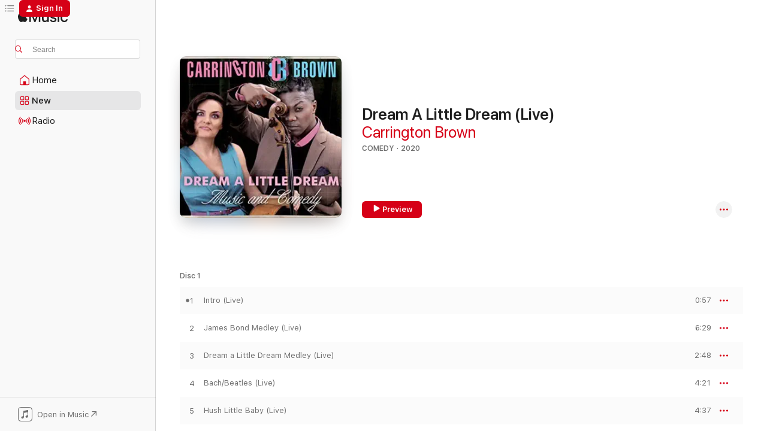

--- FILE ---
content_type: text/html
request_url: https://music.apple.com/us/album/dream-a-little-dream-live/1506738946?uo=4
body_size: 19814
content:
<!DOCTYPE html>
<html dir="ltr" lang="en-US">
    <head>
        <!-- prettier-ignore -->
        <meta charset="utf-8">
        <!-- prettier-ignore -->
        <meta http-equiv="X-UA-Compatible" content="IE=edge">
        <!-- prettier-ignore -->
        <meta
            name="viewport"
            content="width=device-width,initial-scale=1,interactive-widget=resizes-content"
        >
        <!-- prettier-ignore -->
        <meta name="applicable-device" content="pc,mobile">
        <!-- prettier-ignore -->
        <meta name="referrer" content="strict-origin">
        <!-- prettier-ignore -->
        <link
            rel="apple-touch-icon"
            sizes="180x180"
            href="/assets/favicon/favicon-180.png"
        >
        <!-- prettier-ignore -->
        <link
            rel="icon"
            type="image/png"
            sizes="32x32"
            href="/assets/favicon/favicon-32.png"
        >
        <!-- prettier-ignore -->
        <link
            rel="icon"
            type="image/png"
            sizes="16x16"
            href="/assets/favicon/favicon-16.png"
        >
        <!-- prettier-ignore -->
        <link
            rel="mask-icon"
            href="/assets/favicon/favicon.svg"
            color="#fa233b"
        >
        <!-- prettier-ignore -->
        <link rel="manifest" href="/manifest.json">

        <title>‎Dream A Little Dream (Live) - Album by Carrington Brown - Apple Music</title><!-- HEAD_svelte-1cypuwr_START --><link rel="preconnect" href="//www.apple.com/wss/fonts" crossorigin="anonymous"><link rel="stylesheet" href="//www.apple.com/wss/fonts?families=SF+Pro,v4%7CSF+Pro+Icons,v1&amp;display=swap" type="text/css" referrerpolicy="strict-origin-when-cross-origin"><!-- HEAD_svelte-1cypuwr_END --><!-- HEAD_svelte-eg3hvx_START -->    <meta name="description" content="Listen to Dream A Little Dream (Live) by Carrington Brown on Apple Music. 2020. 25 Songs. Duration: 1 hour 34 minutes."> <meta name="keywords" content="listen, Dream A Little Dream (Live), Carrington Brown, music, singles, songs, Comedy, streaming music, apple music"> <link rel="canonical" href="https://music.apple.com/us/album/dream-a-little-dream-live/1506738946">   <link rel="alternate" type="application/json+oembed" href="https://music.apple.com/api/oembed?url=https%3A%2F%2Fmusic.apple.com%2Fus%2Falbum%2Fdream-a-little-dream-live%2F1506738946" title="Dream A Little Dream (Live) by Carrington Brown on Apple Music">  <meta name="al:ios:app_store_id" content="1108187390"> <meta name="al:ios:app_name" content="Apple Music"> <meta name="apple:content_id" content="1506738946"> <meta name="apple:title" content="Dream A Little Dream (Live)"> <meta name="apple:description" content="Listen to Dream A Little Dream (Live) by Carrington Brown on Apple Music. 2020. 25 Songs. Duration: 1 hour 34 minutes.">   <meta property="og:title" content="Dream A Little Dream (Live) by Carrington Brown on Apple Music"> <meta property="og:description" content="Album · 2020 · 25 Songs"> <meta property="og:site_name" content="Apple Music - Web Player"> <meta property="og:url" content="https://music.apple.com/us/album/dream-a-little-dream-live/1506738946"> <meta property="og:image" content="https://is1-ssl.mzstatic.com/image/thumb/Music123/v4/b8/2d/00/b82d0086-1847-6c69-7a8f-5c1e6004f08c/195081160672.jpg/1200x630wp-60.jpg"> <meta property="og:image:secure_url" content="https://is1-ssl.mzstatic.com/image/thumb/Music123/v4/b8/2d/00/b82d0086-1847-6c69-7a8f-5c1e6004f08c/195081160672.jpg/1200x630wp-60.jpg"> <meta property="og:image:alt" content="Dream A Little Dream (Live) by Carrington Brown on Apple Music"> <meta property="og:image:width" content="1200"> <meta property="og:image:height" content="630"> <meta property="og:image:type" content="image/jpg"> <meta property="og:type" content="music.album"> <meta property="og:locale" content="en_US">  <meta property="music:song_count" content="25"> <meta property="music:song" content="https://music.apple.com/us/song/intro-live/1506738949"> <meta property="music:song:preview_url:secure_url" content="https://music.apple.com/us/song/intro-live/1506738949"> <meta property="music:song:disc" content="1"> <meta property="music:song:duration" content="PT57S"> <meta property="music:song:track" content="1">  <meta property="music:song" content="https://music.apple.com/us/song/james-bond-medley-live/1506738952"> <meta property="music:song:preview_url:secure_url" content="https://music.apple.com/us/song/james-bond-medley-live/1506738952"> <meta property="music:song:disc" content="1"> <meta property="music:song:duration" content="PT6M29S"> <meta property="music:song:track" content="2">  <meta property="music:song" content="https://music.apple.com/us/song/dream-a-little-dream-medley-live/1506738954"> <meta property="music:song:preview_url:secure_url" content="https://music.apple.com/us/song/dream-a-little-dream-medley-live/1506738954"> <meta property="music:song:disc" content="1"> <meta property="music:song:duration" content="PT2M48S"> <meta property="music:song:track" content="3">  <meta property="music:song" content="https://music.apple.com/us/song/bach-beatles-live/1506738955"> <meta property="music:song:preview_url:secure_url" content="https://music.apple.com/us/song/bach-beatles-live/1506738955"> <meta property="music:song:disc" content="1"> <meta property="music:song:duration" content="PT4M21S"> <meta property="music:song:track" content="4">  <meta property="music:song" content="https://music.apple.com/us/song/hush-little-baby-live/1506738956"> <meta property="music:song:preview_url:secure_url" content="https://music.apple.com/us/song/hush-little-baby-live/1506738956"> <meta property="music:song:disc" content="1"> <meta property="music:song:duration" content="PT4M37S"> <meta property="music:song:track" content="5">  <meta property="music:song" content="https://music.apple.com/us/song/let-me-entertain-you-live/1506738959"> <meta property="music:song:preview_url:secure_url" content="https://music.apple.com/us/song/let-me-entertain-you-live/1506738959"> <meta property="music:song:disc" content="1"> <meta property="music:song:duration" content="PT1M32S"> <meta property="music:song:track" content="6">  <meta property="music:song" content="https://music.apple.com/us/song/gin-tonic-time-ballet-dancers-live/1506738962"> <meta property="music:song:preview_url:secure_url" content="https://music.apple.com/us/song/gin-tonic-time-ballet-dancers-live/1506738962"> <meta property="music:song:disc" content="1"> <meta property="music:song:duration" content="PT4M47S"> <meta property="music:song:track" content="7">  <meta property="music:song" content="https://music.apple.com/us/song/hollywood-live/1506738964"> <meta property="music:song:preview_url:secure_url" content="https://music.apple.com/us/song/hollywood-live/1506738964"> <meta property="music:song:disc" content="1"> <meta property="music:song:duration" content="PT2M3S"> <meta property="music:song:track" content="8">  <meta property="music:song" content="https://music.apple.com/us/song/herr-der-ringe-live/1506739271"> <meta property="music:song:preview_url:secure_url" content="https://music.apple.com/us/song/herr-der-ringe-live/1506739271"> <meta property="music:song:disc" content="1"> <meta property="music:song:duration" content="PT3M4S"> <meta property="music:song:track" content="9">  <meta property="music:song" content="https://music.apple.com/us/song/in-dreams-live/1506739291"> <meta property="music:song:preview_url:secure_url" content="https://music.apple.com/us/song/in-dreams-live/1506739291"> <meta property="music:song:disc" content="1"> <meta property="music:song:duration" content="PT2M3S"> <meta property="music:song:track" content="10">  <meta property="music:song" content="https://music.apple.com/us/song/tango-live/1506739294"> <meta property="music:song:preview_url:secure_url" content="https://music.apple.com/us/song/tango-live/1506739294"> <meta property="music:song:disc" content="1"> <meta property="music:song:duration" content="PT2M46S"> <meta property="music:song:track" content="11">  <meta property="music:song" content="https://music.apple.com/us/song/if-the-stars-were-mine-live/1506739359"> <meta property="music:song:preview_url:secure_url" content="https://music.apple.com/us/song/if-the-stars-were-mine-live/1506739359"> <meta property="music:song:disc" content="1"> <meta property="music:song:duration" content="PT4M9S"> <meta property="music:song:track" content="12">  <meta property="music:song" content="https://music.apple.com/us/song/my-baby-just-cares-for-me-live/1506739361"> <meta property="music:song:preview_url:secure_url" content="https://music.apple.com/us/song/my-baby-just-cares-for-me-live/1506739361"> <meta property="music:song:disc" content="1"> <meta property="music:song:duration" content="PT4M40S"> <meta property="music:song:track" content="13">  <meta property="music:song" content="https://music.apple.com/us/song/carmen-in-3-minuten-live/1506739369"> <meta property="music:song:preview_url:secure_url" content="https://music.apple.com/us/song/carmen-in-3-minuten-live/1506739369"> <meta property="music:song:disc" content="1"> <meta property="music:song:duration" content="PT2M31S"> <meta property="music:song:track" content="14">  <meta property="music:song" content="https://music.apple.com/us/song/internationale-restaurant-medley-live/1506739372"> <meta property="music:song:preview_url:secure_url" content="https://music.apple.com/us/song/internationale-restaurant-medley-live/1506739372"> <meta property="music:song:disc" content="2"> <meta property="music:song:duration" content="PT4M24S"> <meta property="music:song:track" content="1">  <meta property="music:song" content="https://music.apple.com/us/song/der-steuerberater-live/1506739377"> <meta property="music:song:preview_url:secure_url" content="https://music.apple.com/us/song/der-steuerberater-live/1506739377"> <meta property="music:song:disc" content="2"> <meta property="music:song:duration" content="PT1M41S"> <meta property="music:song:track" content="2">  <meta property="music:song" content="https://music.apple.com/us/song/steuerberater-blues-live/1506739380"> <meta property="music:song:preview_url:secure_url" content="https://music.apple.com/us/song/steuerberater-blues-live/1506739380"> <meta property="music:song:disc" content="2"> <meta property="music:song:duration" content="PT5M3S"> <meta property="music:song:track" content="3">  <meta property="music:song" content="https://music.apple.com/us/song/deutsch-live/1506739836"> <meta property="music:song:preview_url:secure_url" content="https://music.apple.com/us/song/deutsch-live/1506739836"> <meta property="music:song:disc" content="2"> <meta property="music:song:duration" content="PT7M59S"> <meta property="music:song:track" content="4">  <meta property="music:song" content="https://music.apple.com/us/song/going-home-live/1506739913"> <meta property="music:song:preview_url:secure_url" content="https://music.apple.com/us/song/going-home-live/1506739913"> <meta property="music:song:disc" content="2"> <meta property="music:song:duration" content="PT4M26S"> <meta property="music:song:track" content="5">  <meta property="music:song" content="https://music.apple.com/us/song/madonna-vs-michael-jackson-live/1506739915"> <meta property="music:song:preview_url:secure_url" content="https://music.apple.com/us/song/madonna-vs-michael-jackson-live/1506739915"> <meta property="music:song:disc" content="2"> <meta property="music:song:duration" content="PT7M15S"> <meta property="music:song:track" content="6">  <meta property="music:song" content="https://music.apple.com/us/song/nowaday-stars-live/1506739918"> <meta property="music:song:preview_url:secure_url" content="https://music.apple.com/us/song/nowaday-stars-live/1506739918"> <meta property="music:song:disc" content="2"> <meta property="music:song:duration" content="PT2M46S"> <meta property="music:song:track" content="7">  <meta property="music:song" content="https://music.apple.com/us/song/fix-you-live/1506739921"> <meta property="music:song:preview_url:secure_url" content="https://music.apple.com/us/song/fix-you-live/1506739921"> <meta property="music:song:disc" content="2"> <meta property="music:song:duration" content="PT2M14S"> <meta property="music:song:track" content="8">  <meta property="music:song" content="https://music.apple.com/us/song/we-will-rock-you-live/1506740213"> <meta property="music:song:preview_url:secure_url" content="https://music.apple.com/us/song/we-will-rock-you-live/1506740213"> <meta property="music:song:disc" content="2"> <meta property="music:song:duration" content="PT1M54S"> <meta property="music:song:track" content="9">  <meta property="music:song" content="https://music.apple.com/us/song/british-music-medley-live/1506740217"> <meta property="music:song:preview_url:secure_url" content="https://music.apple.com/us/song/british-music-medley-live/1506740217"> <meta property="music:song:disc" content="2"> <meta property="music:song:duration" content="PT6M27S"> <meta property="music:song:track" content="10">  <meta property="music:song" content="https://music.apple.com/us/song/weve-moved-on-live/1506740220"> <meta property="music:song:preview_url:secure_url" content="https://music.apple.com/us/song/weve-moved-on-live/1506740220"> <meta property="music:song:disc" content="2"> <meta property="music:song:duration" content="PT3M5S"> <meta property="music:song:track" content="11">   <meta property="music:musician" content="https://music.apple.com/us/artist/carrington-brown/1440208210"> <meta property="music:release_date" content="2020-04-06T00:00:00.000Z">   <meta name="twitter:title" content="Dream A Little Dream (Live) by Carrington Brown on Apple Music"> <meta name="twitter:description" content="Album · 2020 · 25 Songs"> <meta name="twitter:site" content="@AppleMusic"> <meta name="twitter:image" content="https://is1-ssl.mzstatic.com/image/thumb/Music123/v4/b8/2d/00/b82d0086-1847-6c69-7a8f-5c1e6004f08c/195081160672.jpg/600x600bf-60.jpg"> <meta name="twitter:image:alt" content="Dream A Little Dream (Live) by Carrington Brown on Apple Music"> <meta name="twitter:card" content="summary">       <!-- HTML_TAG_START -->
                <script id=schema:music-album type="application/ld+json">
                    {"@context":"http://schema.org","@type":"MusicAlbum","name":"Dream A Little Dream (Live)","description":"Listen to Dream A Little Dream (Live) by Carrington Brown on Apple Music. 2020. 25 Songs. Duration: 1 hour 34 minutes.","citation":[],"tracks":[{"@type":"MusicRecording","name":"Intro (Live)","duration":"PT57S","url":"https://music.apple.com/us/song/intro-live/1506738949","offers":{"@type":"Offer","category":"free","price":0},"audio":{"@type":"AudioObject","potentialAction":{"@type":"ListenAction","expectsAcceptanceOf":{"@type":"Offer","category":"free"},"target":{"@type":"EntryPoint","actionPlatform":"https://music.apple.com/us/song/intro-live/1506738949"}},"name":"Intro (Live)","contentUrl":"https://audio-ssl.itunes.apple.com/itunes-assets/AudioPreview113/v4/15/8c/73/158c7390-fc70-ef6d-41ca-c23566ba9c9f/mzaf_4546491429416195625.plus.aac.p.m4a","duration":"PT57S","uploadDate":"2020-04-06","thumbnailUrl":"https://is1-ssl.mzstatic.com/image/thumb/Music123/v4/b8/2d/00/b82d0086-1847-6c69-7a8f-5c1e6004f08c/195081160672.jpg/1200x630bb.jpg"}},{"@type":"MusicRecording","name":"James Bond Medley (Live)","duration":"PT6M29S","url":"https://music.apple.com/us/song/james-bond-medley-live/1506738952","offers":{"@type":"Offer","category":"free","price":0},"audio":{"@type":"AudioObject","potentialAction":{"@type":"ListenAction","expectsAcceptanceOf":{"@type":"Offer","category":"free"},"target":{"@type":"EntryPoint","actionPlatform":"https://music.apple.com/us/song/james-bond-medley-live/1506738952"}},"name":"James Bond Medley (Live)","contentUrl":"https://audio-ssl.itunes.apple.com/itunes-assets/AudioPreview123/v4/dc/3b/1c/dc3b1cc9-17b3-538b-0f1b-22a8f086da30/mzaf_9028503169081092150.plus.aac.ep.m4a","duration":"PT6M29S","uploadDate":"2020-04-06","thumbnailUrl":"https://is1-ssl.mzstatic.com/image/thumb/Music123/v4/b8/2d/00/b82d0086-1847-6c69-7a8f-5c1e6004f08c/195081160672.jpg/1200x630bb.jpg"}},{"@type":"MusicRecording","name":"Dream a Little Dream Medley (Live)","duration":"PT2M48S","url":"https://music.apple.com/us/song/dream-a-little-dream-medley-live/1506738954","offers":{"@type":"Offer","category":"free","price":0},"audio":{"@type":"AudioObject","potentialAction":{"@type":"ListenAction","expectsAcceptanceOf":{"@type":"Offer","category":"free"},"target":{"@type":"EntryPoint","actionPlatform":"https://music.apple.com/us/song/dream-a-little-dream-medley-live/1506738954"}},"name":"Dream a Little Dream Medley (Live)","contentUrl":"https://audio-ssl.itunes.apple.com/itunes-assets/AudioPreview113/v4/07/69/7e/07697ea0-3878-0567-1aee-8929c042c9d3/mzaf_206162428101290396.plus.aac.ep.m4a","duration":"PT2M48S","uploadDate":"2020-04-06","thumbnailUrl":"https://is1-ssl.mzstatic.com/image/thumb/Music123/v4/b8/2d/00/b82d0086-1847-6c69-7a8f-5c1e6004f08c/195081160672.jpg/1200x630bb.jpg"}},{"@type":"MusicRecording","name":"Bach/Beatles (Live)","duration":"PT4M21S","url":"https://music.apple.com/us/song/bach-beatles-live/1506738955","offers":{"@type":"Offer","category":"free","price":0},"audio":{"@type":"AudioObject","potentialAction":{"@type":"ListenAction","expectsAcceptanceOf":{"@type":"Offer","category":"free"},"target":{"@type":"EntryPoint","actionPlatform":"https://music.apple.com/us/song/bach-beatles-live/1506738955"}},"name":"Bach/Beatles (Live)","contentUrl":"https://audio-ssl.itunes.apple.com/itunes-assets/AudioPreview123/v4/64/30/24/6430249a-eaac-9ba5-37cc-c57d8f54ab70/mzaf_12837959498531854591.plus.aac.ep.m4a","duration":"PT4M21S","uploadDate":"2020-04-06","thumbnailUrl":"https://is1-ssl.mzstatic.com/image/thumb/Music123/v4/b8/2d/00/b82d0086-1847-6c69-7a8f-5c1e6004f08c/195081160672.jpg/1200x630bb.jpg"}},{"@type":"MusicRecording","name":"Hush Little Baby (Live)","duration":"PT4M37S","url":"https://music.apple.com/us/song/hush-little-baby-live/1506738956","offers":{"@type":"Offer","category":"free","price":0},"audio":{"@type":"AudioObject","potentialAction":{"@type":"ListenAction","expectsAcceptanceOf":{"@type":"Offer","category":"free"},"target":{"@type":"EntryPoint","actionPlatform":"https://music.apple.com/us/song/hush-little-baby-live/1506738956"}},"name":"Hush Little Baby (Live)","contentUrl":"https://audio-ssl.itunes.apple.com/itunes-assets/AudioPreview123/v4/f4/fb/0b/f4fb0bbe-7cfd-0bd5-328e-fef1226eda63/mzaf_9371595272452511180.plus.aac.ep.m4a","duration":"PT4M37S","uploadDate":"2020-04-06","thumbnailUrl":"https://is1-ssl.mzstatic.com/image/thumb/Music123/v4/b8/2d/00/b82d0086-1847-6c69-7a8f-5c1e6004f08c/195081160672.jpg/1200x630bb.jpg"}},{"@type":"MusicRecording","name":"Let Me Entertain You (Live)","duration":"PT1M32S","url":"https://music.apple.com/us/song/let-me-entertain-you-live/1506738959","offers":{"@type":"Offer","category":"free","price":0},"audio":{"@type":"AudioObject","potentialAction":{"@type":"ListenAction","expectsAcceptanceOf":{"@type":"Offer","category":"free"},"target":{"@type":"EntryPoint","actionPlatform":"https://music.apple.com/us/song/let-me-entertain-you-live/1506738959"}},"name":"Let Me Entertain You (Live)","contentUrl":"https://audio-ssl.itunes.apple.com/itunes-assets/AudioPreview123/v4/4f/54/3f/4f543f83-27c2-e36a-c907-2cdea23e3f7b/mzaf_15355344668564131309.plus.aac.p.m4a","duration":"PT1M32S","uploadDate":"2020-04-06","thumbnailUrl":"https://is1-ssl.mzstatic.com/image/thumb/Music123/v4/b8/2d/00/b82d0086-1847-6c69-7a8f-5c1e6004f08c/195081160672.jpg/1200x630bb.jpg"}},{"@type":"MusicRecording","name":"Gin & Tonic Time - Ballet Dancers (Live)","duration":"PT4M47S","url":"https://music.apple.com/us/song/gin-tonic-time-ballet-dancers-live/1506738962","offers":{"@type":"Offer","category":"free","price":0},"audio":{"@type":"AudioObject","potentialAction":{"@type":"ListenAction","expectsAcceptanceOf":{"@type":"Offer","category":"free"},"target":{"@type":"EntryPoint","actionPlatform":"https://music.apple.com/us/song/gin-tonic-time-ballet-dancers-live/1506738962"}},"name":"Gin & Tonic Time - Ballet Dancers (Live)","contentUrl":"https://audio-ssl.itunes.apple.com/itunes-assets/AudioPreview115/v4/12/2c/a9/122ca984-b35a-6f12-d482-353ae2c7afd0/mzaf_13097375901611639596.plus.aac.ep.m4a","duration":"PT4M47S","uploadDate":"2016-11-18","thumbnailUrl":"https://is1-ssl.mzstatic.com/image/thumb/Music123/v4/b8/2d/00/b82d0086-1847-6c69-7a8f-5c1e6004f08c/195081160672.jpg/1200x630bb.jpg"}},{"@type":"MusicRecording","name":"Hollywood (Live)","duration":"PT2M3S","url":"https://music.apple.com/us/song/hollywood-live/1506738964","offers":{"@type":"Offer","category":"free","price":0},"audio":{"@type":"AudioObject","potentialAction":{"@type":"ListenAction","expectsAcceptanceOf":{"@type":"Offer","category":"free"},"target":{"@type":"EntryPoint","actionPlatform":"https://music.apple.com/us/song/hollywood-live/1506738964"}},"name":"Hollywood (Live)","contentUrl":"https://audio-ssl.itunes.apple.com/itunes-assets/AudioPreview123/v4/bd/c1/3e/bdc13efd-96fc-a3c9-054e-0d4658204e6d/mzaf_10331556997767174851.plus.aac.p.m4a","duration":"PT2M3S","uploadDate":"2020-04-06","thumbnailUrl":"https://is1-ssl.mzstatic.com/image/thumb/Music123/v4/b8/2d/00/b82d0086-1847-6c69-7a8f-5c1e6004f08c/195081160672.jpg/1200x630bb.jpg"}},{"@type":"MusicRecording","name":"Herr der Ringe (Live)","duration":"PT3M4S","url":"https://music.apple.com/us/song/herr-der-ringe-live/1506739271","offers":{"@type":"Offer","category":"free","price":0},"audio":{"@type":"AudioObject","potentialAction":{"@type":"ListenAction","expectsAcceptanceOf":{"@type":"Offer","category":"free"},"target":{"@type":"EntryPoint","actionPlatform":"https://music.apple.com/us/song/herr-der-ringe-live/1506739271"}},"name":"Herr der Ringe (Live)","contentUrl":"https://audio-ssl.itunes.apple.com/itunes-assets/AudioPreview123/v4/9f/fe/e1/9ffee1c9-bcd4-4b72-1eac-3737c0cdd647/mzaf_10950528069419491237.plus.aac.ep.m4a","duration":"PT3M4S","uploadDate":"2020-04-06","thumbnailUrl":"https://is1-ssl.mzstatic.com/image/thumb/Music123/v4/b8/2d/00/b82d0086-1847-6c69-7a8f-5c1e6004f08c/195081160672.jpg/1200x630bb.jpg"}},{"@type":"MusicRecording","name":"In Dreams (Live)","duration":"PT2M3S","url":"https://music.apple.com/us/song/in-dreams-live/1506739291","offers":{"@type":"Offer","category":"free","price":0},"audio":{"@type":"AudioObject","potentialAction":{"@type":"ListenAction","expectsAcceptanceOf":{"@type":"Offer","category":"free"},"target":{"@type":"EntryPoint","actionPlatform":"https://music.apple.com/us/song/in-dreams-live/1506739291"}},"name":"In Dreams (Live)","contentUrl":"https://audio-ssl.itunes.apple.com/itunes-assets/AudioPreview113/v4/52/72/6a/52726ae2-fe8c-d7a5-983b-36d22ad7b430/mzaf_16477040100961847279.plus.aac.p.m4a","duration":"PT2M3S","uploadDate":"2020-04-06","thumbnailUrl":"https://is1-ssl.mzstatic.com/image/thumb/Music123/v4/b8/2d/00/b82d0086-1847-6c69-7a8f-5c1e6004f08c/195081160672.jpg/1200x630bb.jpg"}},{"@type":"MusicRecording","name":"Tango (Live)","duration":"PT2M46S","url":"https://music.apple.com/us/song/tango-live/1506739294","offers":{"@type":"Offer","category":"free","price":0},"audio":{"@type":"AudioObject","potentialAction":{"@type":"ListenAction","expectsAcceptanceOf":{"@type":"Offer","category":"free"},"target":{"@type":"EntryPoint","actionPlatform":"https://music.apple.com/us/song/tango-live/1506739294"}},"name":"Tango (Live)","contentUrl":"https://audio-ssl.itunes.apple.com/itunes-assets/AudioPreview113/v4/c8/7e/d5/c87ed52a-0564-bfd6-6714-0ff0acc0bff6/mzaf_8462219250389862265.plus.aac.ep.m4a","duration":"PT2M46S","uploadDate":"2016-11-18","thumbnailUrl":"https://is1-ssl.mzstatic.com/image/thumb/Music123/v4/b8/2d/00/b82d0086-1847-6c69-7a8f-5c1e6004f08c/195081160672.jpg/1200x630bb.jpg"}},{"@type":"MusicRecording","name":"If the Stars Were Mine (Live)","duration":"PT4M9S","url":"https://music.apple.com/us/song/if-the-stars-were-mine-live/1506739359","offers":{"@type":"Offer","category":"free","price":0},"audio":{"@type":"AudioObject","potentialAction":{"@type":"ListenAction","expectsAcceptanceOf":{"@type":"Offer","category":"free"},"target":{"@type":"EntryPoint","actionPlatform":"https://music.apple.com/us/song/if-the-stars-were-mine-live/1506739359"}},"name":"If the Stars Were Mine (Live)","contentUrl":"https://audio-ssl.itunes.apple.com/itunes-assets/AudioPreview113/v4/ff/a3/c4/ffa3c414-88b5-e317-6d08-84acdbf21ac9/mzaf_14140104447372732568.plus.aac.ep.m4a","duration":"PT4M9S","uploadDate":"2020-04-06","thumbnailUrl":"https://is1-ssl.mzstatic.com/image/thumb/Music123/v4/b8/2d/00/b82d0086-1847-6c69-7a8f-5c1e6004f08c/195081160672.jpg/1200x630bb.jpg"}},{"@type":"MusicRecording","name":"My Baby Just Cares for Me (Live)","duration":"PT4M40S","url":"https://music.apple.com/us/song/my-baby-just-cares-for-me-live/1506739361","offers":{"@type":"Offer","category":"free","price":0},"audio":{"@type":"AudioObject","potentialAction":{"@type":"ListenAction","expectsAcceptanceOf":{"@type":"Offer","category":"free"},"target":{"@type":"EntryPoint","actionPlatform":"https://music.apple.com/us/song/my-baby-just-cares-for-me-live/1506739361"}},"name":"My Baby Just Cares for Me (Live)","contentUrl":"https://audio-ssl.itunes.apple.com/itunes-assets/AudioPreview123/v4/a3/f1/13/a3f11319-871c-6d4b-6b80-780600de44f0/mzaf_93163483409044908.plus.aac.ep.m4a","duration":"PT4M40S","uploadDate":"2020-04-06","thumbnailUrl":"https://is1-ssl.mzstatic.com/image/thumb/Music123/v4/b8/2d/00/b82d0086-1847-6c69-7a8f-5c1e6004f08c/195081160672.jpg/1200x630bb.jpg"}},{"@type":"MusicRecording","name":"Carmen in 3 Minuten (Live)","duration":"PT2M31S","url":"https://music.apple.com/us/song/carmen-in-3-minuten-live/1506739369","offers":{"@type":"Offer","category":"free","price":0},"audio":{"@type":"AudioObject","potentialAction":{"@type":"ListenAction","expectsAcceptanceOf":{"@type":"Offer","category":"free"},"target":{"@type":"EntryPoint","actionPlatform":"https://music.apple.com/us/song/carmen-in-3-minuten-live/1506739369"}},"name":"Carmen in 3 Minuten (Live)","contentUrl":"https://audio-ssl.itunes.apple.com/itunes-assets/AudioPreview123/v4/26/35/e2/2635e24c-2159-579a-3d1c-2a5aa13188cd/mzaf_7825267822930352672.plus.aac.ep.m4a","duration":"PT2M31S","uploadDate":"2016-11-18","thumbnailUrl":"https://is1-ssl.mzstatic.com/image/thumb/Music123/v4/b8/2d/00/b82d0086-1847-6c69-7a8f-5c1e6004f08c/195081160672.jpg/1200x630bb.jpg"}},{"@type":"MusicRecording","name":"Internationale Restaurant Medley (Live)","duration":"PT4M24S","url":"https://music.apple.com/us/song/internationale-restaurant-medley-live/1506739372","offers":{"@type":"Offer","category":"free","price":0},"audio":{"@type":"AudioObject","potentialAction":{"@type":"ListenAction","expectsAcceptanceOf":{"@type":"Offer","category":"free"},"target":{"@type":"EntryPoint","actionPlatform":"https://music.apple.com/us/song/internationale-restaurant-medley-live/1506739372"}},"name":"Internationale Restaurant Medley (Live)","contentUrl":"https://audio-ssl.itunes.apple.com/itunes-assets/AudioPreview123/v4/fc/9b/7c/fc9b7c3f-2f9c-0679-1bde-a449d1174231/mzaf_14511897948611378481.plus.aac.ep.m4a","duration":"PT4M24S","uploadDate":"2016-11-18","thumbnailUrl":"https://is1-ssl.mzstatic.com/image/thumb/Music123/v4/b8/2d/00/b82d0086-1847-6c69-7a8f-5c1e6004f08c/195081160672.jpg/1200x630bb.jpg"}},{"@type":"MusicRecording","name":"Der Steuerberater (Live)","duration":"PT1M41S","url":"https://music.apple.com/us/song/der-steuerberater-live/1506739377","offers":{"@type":"Offer","category":"free","price":0},"audio":{"@type":"AudioObject","potentialAction":{"@type":"ListenAction","expectsAcceptanceOf":{"@type":"Offer","category":"free"},"target":{"@type":"EntryPoint","actionPlatform":"https://music.apple.com/us/song/der-steuerberater-live/1506739377"}},"name":"Der Steuerberater (Live)","contentUrl":"https://audio-ssl.itunes.apple.com/itunes-assets/AudioPreview123/v4/a7/f7/4f/a7f74f21-f034-ad3e-08bc-dc6d9f64b5ff/mzaf_9231664069788505251.plus.aac.p.m4a","duration":"PT1M41S","uploadDate":"2016-11-18","thumbnailUrl":"https://is1-ssl.mzstatic.com/image/thumb/Music123/v4/b8/2d/00/b82d0086-1847-6c69-7a8f-5c1e6004f08c/195081160672.jpg/1200x630bb.jpg"}},{"@type":"MusicRecording","name":"Steuerberater Blues (Live)","duration":"PT5M3S","url":"https://music.apple.com/us/song/steuerberater-blues-live/1506739380","offers":{"@type":"Offer","category":"free","price":0},"audio":{"@type":"AudioObject","potentialAction":{"@type":"ListenAction","expectsAcceptanceOf":{"@type":"Offer","category":"free"},"target":{"@type":"EntryPoint","actionPlatform":"https://music.apple.com/us/song/steuerberater-blues-live/1506739380"}},"name":"Steuerberater Blues (Live)","contentUrl":"https://audio-ssl.itunes.apple.com/itunes-assets/AudioPreview113/v4/21/39/72/213972af-12cb-7d39-04ea-b5cff4995cb2/mzaf_6631582719964927589.plus.aac.ep.m4a","duration":"PT5M3S","uploadDate":"2016-11-18","thumbnailUrl":"https://is1-ssl.mzstatic.com/image/thumb/Music123/v4/b8/2d/00/b82d0086-1847-6c69-7a8f-5c1e6004f08c/195081160672.jpg/1200x630bb.jpg"}},{"@type":"MusicRecording","name":"Deutsch (Live)","duration":"PT7M59S","url":"https://music.apple.com/us/song/deutsch-live/1506739836","offers":{"@type":"Offer","category":"free","price":0},"audio":{"@type":"AudioObject","potentialAction":{"@type":"ListenAction","expectsAcceptanceOf":{"@type":"Offer","category":"free"},"target":{"@type":"EntryPoint","actionPlatform":"https://music.apple.com/us/song/deutsch-live/1506739836"}},"name":"Deutsch (Live)","contentUrl":"https://audio-ssl.itunes.apple.com/itunes-assets/AudioPreview115/v4/61/a5/97/61a597e4-e50e-1639-e351-1a37aa826ea5/mzaf_12333783402786977307.plus.aac.ep.m4a","duration":"PT7M59S","uploadDate":"2016-11-18","thumbnailUrl":"https://is1-ssl.mzstatic.com/image/thumb/Music123/v4/b8/2d/00/b82d0086-1847-6c69-7a8f-5c1e6004f08c/195081160672.jpg/1200x630bb.jpg"}},{"@type":"MusicRecording","name":"Going Home (Live)","duration":"PT4M26S","url":"https://music.apple.com/us/song/going-home-live/1506739913","offers":{"@type":"Offer","category":"free","price":0},"audio":{"@type":"AudioObject","potentialAction":{"@type":"ListenAction","expectsAcceptanceOf":{"@type":"Offer","category":"free"},"target":{"@type":"EntryPoint","actionPlatform":"https://music.apple.com/us/song/going-home-live/1506739913"}},"name":"Going Home (Live)","contentUrl":"https://audio-ssl.itunes.apple.com/itunes-assets/AudioPreview123/v4/40/0d/8f/400d8fb3-17c4-d0c9-5c7a-4c0f5dcff974/mzaf_6622684504974296320.plus.aac.ep.m4a","duration":"PT4M26S","uploadDate":"2020-04-06","thumbnailUrl":"https://is1-ssl.mzstatic.com/image/thumb/Music123/v4/b8/2d/00/b82d0086-1847-6c69-7a8f-5c1e6004f08c/195081160672.jpg/1200x630bb.jpg"}},{"@type":"MusicRecording","name":"Madonna vs Michael Jackson (Live)","duration":"PT7M15S","url":"https://music.apple.com/us/song/madonna-vs-michael-jackson-live/1506739915","offers":{"@type":"Offer","category":"free","price":0},"audio":{"@type":"AudioObject","potentialAction":{"@type":"ListenAction","expectsAcceptanceOf":{"@type":"Offer","category":"free"},"target":{"@type":"EntryPoint","actionPlatform":"https://music.apple.com/us/song/madonna-vs-michael-jackson-live/1506739915"}},"name":"Madonna vs Michael Jackson (Live)","contentUrl":"https://audio-ssl.itunes.apple.com/itunes-assets/AudioPreview123/v4/c5/31/c3/c531c349-8841-2f39-f4f8-ec8555df9c07/mzaf_2105234722385234983.plus.aac.ep.m4a","duration":"PT7M15S","uploadDate":"2020-04-06","thumbnailUrl":"https://is1-ssl.mzstatic.com/image/thumb/Music123/v4/b8/2d/00/b82d0086-1847-6c69-7a8f-5c1e6004f08c/195081160672.jpg/1200x630bb.jpg"}},{"@type":"MusicRecording","name":"Nowaday Stars (Live)","duration":"PT2M46S","url":"https://music.apple.com/us/song/nowaday-stars-live/1506739918","offers":{"@type":"Offer","category":"free","price":0},"audio":{"@type":"AudioObject","potentialAction":{"@type":"ListenAction","expectsAcceptanceOf":{"@type":"Offer","category":"free"},"target":{"@type":"EntryPoint","actionPlatform":"https://music.apple.com/us/song/nowaday-stars-live/1506739918"}},"name":"Nowaday Stars (Live)","contentUrl":"https://audio-ssl.itunes.apple.com/itunes-assets/AudioPreview123/v4/a5/a2/ad/a5a2adec-b318-b1f2-f42b-06779a34d35e/mzaf_12760388834171973389.plus.aac.ep.m4a","duration":"PT2M46S","uploadDate":"2020-04-06","thumbnailUrl":"https://is1-ssl.mzstatic.com/image/thumb/Music123/v4/b8/2d/00/b82d0086-1847-6c69-7a8f-5c1e6004f08c/195081160672.jpg/1200x630bb.jpg"}},{"@type":"MusicRecording","name":"Fix You (Live)","duration":"PT2M14S","url":"https://music.apple.com/us/song/fix-you-live/1506739921","offers":{"@type":"Offer","category":"free","price":0},"audio":{"@type":"AudioObject","potentialAction":{"@type":"ListenAction","expectsAcceptanceOf":{"@type":"Offer","category":"free"},"target":{"@type":"EntryPoint","actionPlatform":"https://music.apple.com/us/song/fix-you-live/1506739921"}},"name":"Fix You (Live)","contentUrl":"https://audio-ssl.itunes.apple.com/itunes-assets/AudioPreview123/v4/20/a7/5d/20a75d57-72bb-e691-10d6-dfd2857dfad6/mzaf_13580671504760599404.plus.aac.p.m4a","duration":"PT2M14S","uploadDate":"2020-04-06","thumbnailUrl":"https://is1-ssl.mzstatic.com/image/thumb/Music123/v4/b8/2d/00/b82d0086-1847-6c69-7a8f-5c1e6004f08c/195081160672.jpg/1200x630bb.jpg"}},{"@type":"MusicRecording","name":"We Will Rock You (Live)","duration":"PT1M54S","url":"https://music.apple.com/us/song/we-will-rock-you-live/1506740213","offers":{"@type":"Offer","category":"free","price":0},"audio":{"@type":"AudioObject","potentialAction":{"@type":"ListenAction","expectsAcceptanceOf":{"@type":"Offer","category":"free"},"target":{"@type":"EntryPoint","actionPlatform":"https://music.apple.com/us/song/we-will-rock-you-live/1506740213"}},"name":"We Will Rock You (Live)","contentUrl":"https://audio-ssl.itunes.apple.com/itunes-assets/AudioPreview113/v4/39/58/35/395835ef-2727-9db7-928b-936bd4dee2cd/mzaf_7304403233286132688.plus.aac.p.m4a","duration":"PT1M54S","uploadDate":"2020-04-06","thumbnailUrl":"https://is1-ssl.mzstatic.com/image/thumb/Music123/v4/b8/2d/00/b82d0086-1847-6c69-7a8f-5c1e6004f08c/195081160672.jpg/1200x630bb.jpg"}},{"@type":"MusicRecording","name":"British Music Medley (Live)","duration":"PT6M27S","url":"https://music.apple.com/us/song/british-music-medley-live/1506740217","offers":{"@type":"Offer","category":"free","price":0},"audio":{"@type":"AudioObject","potentialAction":{"@type":"ListenAction","expectsAcceptanceOf":{"@type":"Offer","category":"free"},"target":{"@type":"EntryPoint","actionPlatform":"https://music.apple.com/us/song/british-music-medley-live/1506740217"}},"name":"British Music Medley (Live)","contentUrl":"https://audio-ssl.itunes.apple.com/itunes-assets/AudioPreview123/v4/bb/b4/ef/bbb4ef63-a996-abf6-7d39-6e5f9fc38156/mzaf_17666908607592101385.plus.aac.ep.m4a","duration":"PT6M27S","uploadDate":"2020-04-06","thumbnailUrl":"https://is1-ssl.mzstatic.com/image/thumb/Music123/v4/b8/2d/00/b82d0086-1847-6c69-7a8f-5c1e6004f08c/195081160672.jpg/1200x630bb.jpg"}},{"@type":"MusicRecording","name":"We've Moved On (Live)","duration":"PT3M5S","url":"https://music.apple.com/us/song/weve-moved-on-live/1506740220","offers":{"@type":"Offer","category":"free","price":0},"audio":{"@type":"AudioObject","potentialAction":{"@type":"ListenAction","expectsAcceptanceOf":{"@type":"Offer","category":"free"},"target":{"@type":"EntryPoint","actionPlatform":"https://music.apple.com/us/song/weve-moved-on-live/1506740220"}},"name":"We've Moved On (Live)","contentUrl":"https://audio-ssl.itunes.apple.com/itunes-assets/AudioPreview113/v4/b8/46/82/b8468275-0501-303a-6565-24f11a6ed4ed/mzaf_4388590159791228598.plus.aac.ep.m4a","duration":"PT3M5S","uploadDate":"2016-11-18","thumbnailUrl":"https://is1-ssl.mzstatic.com/image/thumb/Music123/v4/b8/2d/00/b82d0086-1847-6c69-7a8f-5c1e6004f08c/195081160672.jpg/1200x630bb.jpg"}}],"workExample":[{"@type":"MusicAlbum","image":"https://is1-ssl.mzstatic.com/image/thumb/Music123/v4/fc/f9/00/fcf900cc-9dec-1194-7275-186e6e70a2de/195081093710.jpg/1200x630bb.jpg","url":"https://music.apple.com/us/album/mit-schirm-charme-und-cellone-live/1506564138","name":"Mit Schirm, Charme Und Cellone (Live)"},{"@type":"MusicAlbum","image":"https://is1-ssl.mzstatic.com/image/thumb/Music113/v4/05/86/2e/05862e02-3fcb-3995-d410-03f865d92803/195081195568.jpg/1200x630bb.jpg","url":"https://music.apple.com/us/album/10-live-at-tipi-am-kanzleramt/1506217195","name":"10 (Live at Tipi Am Kanzleramt)"},{"@type":"MusicRecording","name":"Intro (Live)","duration":"PT57S","url":"https://music.apple.com/us/song/intro-live/1506738949","offers":{"@type":"Offer","category":"free","price":0},"audio":{"@type":"AudioObject","potentialAction":{"@type":"ListenAction","expectsAcceptanceOf":{"@type":"Offer","category":"free"},"target":{"@type":"EntryPoint","actionPlatform":"https://music.apple.com/us/song/intro-live/1506738949"}},"name":"Intro (Live)","contentUrl":"https://audio-ssl.itunes.apple.com/itunes-assets/AudioPreview113/v4/15/8c/73/158c7390-fc70-ef6d-41ca-c23566ba9c9f/mzaf_4546491429416195625.plus.aac.p.m4a","duration":"PT57S","uploadDate":"2020-04-06","thumbnailUrl":"https://is1-ssl.mzstatic.com/image/thumb/Music123/v4/b8/2d/00/b82d0086-1847-6c69-7a8f-5c1e6004f08c/195081160672.jpg/1200x630bb.jpg"}},{"@type":"MusicRecording","name":"James Bond Medley (Live)","duration":"PT6M29S","url":"https://music.apple.com/us/song/james-bond-medley-live/1506738952","offers":{"@type":"Offer","category":"free","price":0},"audio":{"@type":"AudioObject","potentialAction":{"@type":"ListenAction","expectsAcceptanceOf":{"@type":"Offer","category":"free"},"target":{"@type":"EntryPoint","actionPlatform":"https://music.apple.com/us/song/james-bond-medley-live/1506738952"}},"name":"James Bond Medley (Live)","contentUrl":"https://audio-ssl.itunes.apple.com/itunes-assets/AudioPreview123/v4/dc/3b/1c/dc3b1cc9-17b3-538b-0f1b-22a8f086da30/mzaf_9028503169081092150.plus.aac.ep.m4a","duration":"PT6M29S","uploadDate":"2020-04-06","thumbnailUrl":"https://is1-ssl.mzstatic.com/image/thumb/Music123/v4/b8/2d/00/b82d0086-1847-6c69-7a8f-5c1e6004f08c/195081160672.jpg/1200x630bb.jpg"}},{"@type":"MusicRecording","name":"Dream a Little Dream Medley (Live)","duration":"PT2M48S","url":"https://music.apple.com/us/song/dream-a-little-dream-medley-live/1506738954","offers":{"@type":"Offer","category":"free","price":0},"audio":{"@type":"AudioObject","potentialAction":{"@type":"ListenAction","expectsAcceptanceOf":{"@type":"Offer","category":"free"},"target":{"@type":"EntryPoint","actionPlatform":"https://music.apple.com/us/song/dream-a-little-dream-medley-live/1506738954"}},"name":"Dream a Little Dream Medley (Live)","contentUrl":"https://audio-ssl.itunes.apple.com/itunes-assets/AudioPreview113/v4/07/69/7e/07697ea0-3878-0567-1aee-8929c042c9d3/mzaf_206162428101290396.plus.aac.ep.m4a","duration":"PT2M48S","uploadDate":"2020-04-06","thumbnailUrl":"https://is1-ssl.mzstatic.com/image/thumb/Music123/v4/b8/2d/00/b82d0086-1847-6c69-7a8f-5c1e6004f08c/195081160672.jpg/1200x630bb.jpg"}},{"@type":"MusicRecording","name":"Bach/Beatles (Live)","duration":"PT4M21S","url":"https://music.apple.com/us/song/bach-beatles-live/1506738955","offers":{"@type":"Offer","category":"free","price":0},"audio":{"@type":"AudioObject","potentialAction":{"@type":"ListenAction","expectsAcceptanceOf":{"@type":"Offer","category":"free"},"target":{"@type":"EntryPoint","actionPlatform":"https://music.apple.com/us/song/bach-beatles-live/1506738955"}},"name":"Bach/Beatles (Live)","contentUrl":"https://audio-ssl.itunes.apple.com/itunes-assets/AudioPreview123/v4/64/30/24/6430249a-eaac-9ba5-37cc-c57d8f54ab70/mzaf_12837959498531854591.plus.aac.ep.m4a","duration":"PT4M21S","uploadDate":"2020-04-06","thumbnailUrl":"https://is1-ssl.mzstatic.com/image/thumb/Music123/v4/b8/2d/00/b82d0086-1847-6c69-7a8f-5c1e6004f08c/195081160672.jpg/1200x630bb.jpg"}},{"@type":"MusicRecording","name":"Hush Little Baby (Live)","duration":"PT4M37S","url":"https://music.apple.com/us/song/hush-little-baby-live/1506738956","offers":{"@type":"Offer","category":"free","price":0},"audio":{"@type":"AudioObject","potentialAction":{"@type":"ListenAction","expectsAcceptanceOf":{"@type":"Offer","category":"free"},"target":{"@type":"EntryPoint","actionPlatform":"https://music.apple.com/us/song/hush-little-baby-live/1506738956"}},"name":"Hush Little Baby (Live)","contentUrl":"https://audio-ssl.itunes.apple.com/itunes-assets/AudioPreview123/v4/f4/fb/0b/f4fb0bbe-7cfd-0bd5-328e-fef1226eda63/mzaf_9371595272452511180.plus.aac.ep.m4a","duration":"PT4M37S","uploadDate":"2020-04-06","thumbnailUrl":"https://is1-ssl.mzstatic.com/image/thumb/Music123/v4/b8/2d/00/b82d0086-1847-6c69-7a8f-5c1e6004f08c/195081160672.jpg/1200x630bb.jpg"}},{"@type":"MusicRecording","name":"Let Me Entertain You (Live)","duration":"PT1M32S","url":"https://music.apple.com/us/song/let-me-entertain-you-live/1506738959","offers":{"@type":"Offer","category":"free","price":0},"audio":{"@type":"AudioObject","potentialAction":{"@type":"ListenAction","expectsAcceptanceOf":{"@type":"Offer","category":"free"},"target":{"@type":"EntryPoint","actionPlatform":"https://music.apple.com/us/song/let-me-entertain-you-live/1506738959"}},"name":"Let Me Entertain You (Live)","contentUrl":"https://audio-ssl.itunes.apple.com/itunes-assets/AudioPreview123/v4/4f/54/3f/4f543f83-27c2-e36a-c907-2cdea23e3f7b/mzaf_15355344668564131309.plus.aac.p.m4a","duration":"PT1M32S","uploadDate":"2020-04-06","thumbnailUrl":"https://is1-ssl.mzstatic.com/image/thumb/Music123/v4/b8/2d/00/b82d0086-1847-6c69-7a8f-5c1e6004f08c/195081160672.jpg/1200x630bb.jpg"}},{"@type":"MusicRecording","name":"Gin & Tonic Time - Ballet Dancers (Live)","duration":"PT4M47S","url":"https://music.apple.com/us/song/gin-tonic-time-ballet-dancers-live/1506738962","offers":{"@type":"Offer","category":"free","price":0},"audio":{"@type":"AudioObject","potentialAction":{"@type":"ListenAction","expectsAcceptanceOf":{"@type":"Offer","category":"free"},"target":{"@type":"EntryPoint","actionPlatform":"https://music.apple.com/us/song/gin-tonic-time-ballet-dancers-live/1506738962"}},"name":"Gin & Tonic Time - Ballet Dancers (Live)","contentUrl":"https://audio-ssl.itunes.apple.com/itunes-assets/AudioPreview115/v4/12/2c/a9/122ca984-b35a-6f12-d482-353ae2c7afd0/mzaf_13097375901611639596.plus.aac.ep.m4a","duration":"PT4M47S","uploadDate":"2016-11-18","thumbnailUrl":"https://is1-ssl.mzstatic.com/image/thumb/Music123/v4/b8/2d/00/b82d0086-1847-6c69-7a8f-5c1e6004f08c/195081160672.jpg/1200x630bb.jpg"}},{"@type":"MusicRecording","name":"Hollywood (Live)","duration":"PT2M3S","url":"https://music.apple.com/us/song/hollywood-live/1506738964","offers":{"@type":"Offer","category":"free","price":0},"audio":{"@type":"AudioObject","potentialAction":{"@type":"ListenAction","expectsAcceptanceOf":{"@type":"Offer","category":"free"},"target":{"@type":"EntryPoint","actionPlatform":"https://music.apple.com/us/song/hollywood-live/1506738964"}},"name":"Hollywood (Live)","contentUrl":"https://audio-ssl.itunes.apple.com/itunes-assets/AudioPreview123/v4/bd/c1/3e/bdc13efd-96fc-a3c9-054e-0d4658204e6d/mzaf_10331556997767174851.plus.aac.p.m4a","duration":"PT2M3S","uploadDate":"2020-04-06","thumbnailUrl":"https://is1-ssl.mzstatic.com/image/thumb/Music123/v4/b8/2d/00/b82d0086-1847-6c69-7a8f-5c1e6004f08c/195081160672.jpg/1200x630bb.jpg"}},{"@type":"MusicRecording","name":"Herr der Ringe (Live)","duration":"PT3M4S","url":"https://music.apple.com/us/song/herr-der-ringe-live/1506739271","offers":{"@type":"Offer","category":"free","price":0},"audio":{"@type":"AudioObject","potentialAction":{"@type":"ListenAction","expectsAcceptanceOf":{"@type":"Offer","category":"free"},"target":{"@type":"EntryPoint","actionPlatform":"https://music.apple.com/us/song/herr-der-ringe-live/1506739271"}},"name":"Herr der Ringe (Live)","contentUrl":"https://audio-ssl.itunes.apple.com/itunes-assets/AudioPreview123/v4/9f/fe/e1/9ffee1c9-bcd4-4b72-1eac-3737c0cdd647/mzaf_10950528069419491237.plus.aac.ep.m4a","duration":"PT3M4S","uploadDate":"2020-04-06","thumbnailUrl":"https://is1-ssl.mzstatic.com/image/thumb/Music123/v4/b8/2d/00/b82d0086-1847-6c69-7a8f-5c1e6004f08c/195081160672.jpg/1200x630bb.jpg"}},{"@type":"MusicRecording","name":"In Dreams (Live)","duration":"PT2M3S","url":"https://music.apple.com/us/song/in-dreams-live/1506739291","offers":{"@type":"Offer","category":"free","price":0},"audio":{"@type":"AudioObject","potentialAction":{"@type":"ListenAction","expectsAcceptanceOf":{"@type":"Offer","category":"free"},"target":{"@type":"EntryPoint","actionPlatform":"https://music.apple.com/us/song/in-dreams-live/1506739291"}},"name":"In Dreams (Live)","contentUrl":"https://audio-ssl.itunes.apple.com/itunes-assets/AudioPreview113/v4/52/72/6a/52726ae2-fe8c-d7a5-983b-36d22ad7b430/mzaf_16477040100961847279.plus.aac.p.m4a","duration":"PT2M3S","uploadDate":"2020-04-06","thumbnailUrl":"https://is1-ssl.mzstatic.com/image/thumb/Music123/v4/b8/2d/00/b82d0086-1847-6c69-7a8f-5c1e6004f08c/195081160672.jpg/1200x630bb.jpg"}},{"@type":"MusicRecording","name":"Tango (Live)","duration":"PT2M46S","url":"https://music.apple.com/us/song/tango-live/1506739294","offers":{"@type":"Offer","category":"free","price":0},"audio":{"@type":"AudioObject","potentialAction":{"@type":"ListenAction","expectsAcceptanceOf":{"@type":"Offer","category":"free"},"target":{"@type":"EntryPoint","actionPlatform":"https://music.apple.com/us/song/tango-live/1506739294"}},"name":"Tango (Live)","contentUrl":"https://audio-ssl.itunes.apple.com/itunes-assets/AudioPreview113/v4/c8/7e/d5/c87ed52a-0564-bfd6-6714-0ff0acc0bff6/mzaf_8462219250389862265.plus.aac.ep.m4a","duration":"PT2M46S","uploadDate":"2016-11-18","thumbnailUrl":"https://is1-ssl.mzstatic.com/image/thumb/Music123/v4/b8/2d/00/b82d0086-1847-6c69-7a8f-5c1e6004f08c/195081160672.jpg/1200x630bb.jpg"}},{"@type":"MusicRecording","name":"If the Stars Were Mine (Live)","duration":"PT4M9S","url":"https://music.apple.com/us/song/if-the-stars-were-mine-live/1506739359","offers":{"@type":"Offer","category":"free","price":0},"audio":{"@type":"AudioObject","potentialAction":{"@type":"ListenAction","expectsAcceptanceOf":{"@type":"Offer","category":"free"},"target":{"@type":"EntryPoint","actionPlatform":"https://music.apple.com/us/song/if-the-stars-were-mine-live/1506739359"}},"name":"If the Stars Were Mine (Live)","contentUrl":"https://audio-ssl.itunes.apple.com/itunes-assets/AudioPreview113/v4/ff/a3/c4/ffa3c414-88b5-e317-6d08-84acdbf21ac9/mzaf_14140104447372732568.plus.aac.ep.m4a","duration":"PT4M9S","uploadDate":"2020-04-06","thumbnailUrl":"https://is1-ssl.mzstatic.com/image/thumb/Music123/v4/b8/2d/00/b82d0086-1847-6c69-7a8f-5c1e6004f08c/195081160672.jpg/1200x630bb.jpg"}},{"@type":"MusicRecording","name":"My Baby Just Cares for Me (Live)","duration":"PT4M40S","url":"https://music.apple.com/us/song/my-baby-just-cares-for-me-live/1506739361","offers":{"@type":"Offer","category":"free","price":0},"audio":{"@type":"AudioObject","potentialAction":{"@type":"ListenAction","expectsAcceptanceOf":{"@type":"Offer","category":"free"},"target":{"@type":"EntryPoint","actionPlatform":"https://music.apple.com/us/song/my-baby-just-cares-for-me-live/1506739361"}},"name":"My Baby Just Cares for Me (Live)","contentUrl":"https://audio-ssl.itunes.apple.com/itunes-assets/AudioPreview123/v4/a3/f1/13/a3f11319-871c-6d4b-6b80-780600de44f0/mzaf_93163483409044908.plus.aac.ep.m4a","duration":"PT4M40S","uploadDate":"2020-04-06","thumbnailUrl":"https://is1-ssl.mzstatic.com/image/thumb/Music123/v4/b8/2d/00/b82d0086-1847-6c69-7a8f-5c1e6004f08c/195081160672.jpg/1200x630bb.jpg"}},{"@type":"MusicRecording","name":"Carmen in 3 Minuten (Live)","duration":"PT2M31S","url":"https://music.apple.com/us/song/carmen-in-3-minuten-live/1506739369","offers":{"@type":"Offer","category":"free","price":0},"audio":{"@type":"AudioObject","potentialAction":{"@type":"ListenAction","expectsAcceptanceOf":{"@type":"Offer","category":"free"},"target":{"@type":"EntryPoint","actionPlatform":"https://music.apple.com/us/song/carmen-in-3-minuten-live/1506739369"}},"name":"Carmen in 3 Minuten (Live)","contentUrl":"https://audio-ssl.itunes.apple.com/itunes-assets/AudioPreview123/v4/26/35/e2/2635e24c-2159-579a-3d1c-2a5aa13188cd/mzaf_7825267822930352672.plus.aac.ep.m4a","duration":"PT2M31S","uploadDate":"2016-11-18","thumbnailUrl":"https://is1-ssl.mzstatic.com/image/thumb/Music123/v4/b8/2d/00/b82d0086-1847-6c69-7a8f-5c1e6004f08c/195081160672.jpg/1200x630bb.jpg"}},{"@type":"MusicRecording","name":"Internationale Restaurant Medley (Live)","duration":"PT4M24S","url":"https://music.apple.com/us/song/internationale-restaurant-medley-live/1506739372","offers":{"@type":"Offer","category":"free","price":0},"audio":{"@type":"AudioObject","potentialAction":{"@type":"ListenAction","expectsAcceptanceOf":{"@type":"Offer","category":"free"},"target":{"@type":"EntryPoint","actionPlatform":"https://music.apple.com/us/song/internationale-restaurant-medley-live/1506739372"}},"name":"Internationale Restaurant Medley (Live)","contentUrl":"https://audio-ssl.itunes.apple.com/itunes-assets/AudioPreview123/v4/fc/9b/7c/fc9b7c3f-2f9c-0679-1bde-a449d1174231/mzaf_14511897948611378481.plus.aac.ep.m4a","duration":"PT4M24S","uploadDate":"2016-11-18","thumbnailUrl":"https://is1-ssl.mzstatic.com/image/thumb/Music123/v4/b8/2d/00/b82d0086-1847-6c69-7a8f-5c1e6004f08c/195081160672.jpg/1200x630bb.jpg"}},{"@type":"MusicRecording","name":"Der Steuerberater (Live)","duration":"PT1M41S","url":"https://music.apple.com/us/song/der-steuerberater-live/1506739377","offers":{"@type":"Offer","category":"free","price":0},"audio":{"@type":"AudioObject","potentialAction":{"@type":"ListenAction","expectsAcceptanceOf":{"@type":"Offer","category":"free"},"target":{"@type":"EntryPoint","actionPlatform":"https://music.apple.com/us/song/der-steuerberater-live/1506739377"}},"name":"Der Steuerberater (Live)","contentUrl":"https://audio-ssl.itunes.apple.com/itunes-assets/AudioPreview123/v4/a7/f7/4f/a7f74f21-f034-ad3e-08bc-dc6d9f64b5ff/mzaf_9231664069788505251.plus.aac.p.m4a","duration":"PT1M41S","uploadDate":"2016-11-18","thumbnailUrl":"https://is1-ssl.mzstatic.com/image/thumb/Music123/v4/b8/2d/00/b82d0086-1847-6c69-7a8f-5c1e6004f08c/195081160672.jpg/1200x630bb.jpg"}},{"@type":"MusicRecording","name":"Steuerberater Blues (Live)","duration":"PT5M3S","url":"https://music.apple.com/us/song/steuerberater-blues-live/1506739380","offers":{"@type":"Offer","category":"free","price":0},"audio":{"@type":"AudioObject","potentialAction":{"@type":"ListenAction","expectsAcceptanceOf":{"@type":"Offer","category":"free"},"target":{"@type":"EntryPoint","actionPlatform":"https://music.apple.com/us/song/steuerberater-blues-live/1506739380"}},"name":"Steuerberater Blues (Live)","contentUrl":"https://audio-ssl.itunes.apple.com/itunes-assets/AudioPreview113/v4/21/39/72/213972af-12cb-7d39-04ea-b5cff4995cb2/mzaf_6631582719964927589.plus.aac.ep.m4a","duration":"PT5M3S","uploadDate":"2016-11-18","thumbnailUrl":"https://is1-ssl.mzstatic.com/image/thumb/Music123/v4/b8/2d/00/b82d0086-1847-6c69-7a8f-5c1e6004f08c/195081160672.jpg/1200x630bb.jpg"}},{"@type":"MusicRecording","name":"Deutsch (Live)","duration":"PT7M59S","url":"https://music.apple.com/us/song/deutsch-live/1506739836","offers":{"@type":"Offer","category":"free","price":0},"audio":{"@type":"AudioObject","potentialAction":{"@type":"ListenAction","expectsAcceptanceOf":{"@type":"Offer","category":"free"},"target":{"@type":"EntryPoint","actionPlatform":"https://music.apple.com/us/song/deutsch-live/1506739836"}},"name":"Deutsch (Live)","contentUrl":"https://audio-ssl.itunes.apple.com/itunes-assets/AudioPreview115/v4/61/a5/97/61a597e4-e50e-1639-e351-1a37aa826ea5/mzaf_12333783402786977307.plus.aac.ep.m4a","duration":"PT7M59S","uploadDate":"2016-11-18","thumbnailUrl":"https://is1-ssl.mzstatic.com/image/thumb/Music123/v4/b8/2d/00/b82d0086-1847-6c69-7a8f-5c1e6004f08c/195081160672.jpg/1200x630bb.jpg"}},{"@type":"MusicRecording","name":"Going Home (Live)","duration":"PT4M26S","url":"https://music.apple.com/us/song/going-home-live/1506739913","offers":{"@type":"Offer","category":"free","price":0},"audio":{"@type":"AudioObject","potentialAction":{"@type":"ListenAction","expectsAcceptanceOf":{"@type":"Offer","category":"free"},"target":{"@type":"EntryPoint","actionPlatform":"https://music.apple.com/us/song/going-home-live/1506739913"}},"name":"Going Home (Live)","contentUrl":"https://audio-ssl.itunes.apple.com/itunes-assets/AudioPreview123/v4/40/0d/8f/400d8fb3-17c4-d0c9-5c7a-4c0f5dcff974/mzaf_6622684504974296320.plus.aac.ep.m4a","duration":"PT4M26S","uploadDate":"2020-04-06","thumbnailUrl":"https://is1-ssl.mzstatic.com/image/thumb/Music123/v4/b8/2d/00/b82d0086-1847-6c69-7a8f-5c1e6004f08c/195081160672.jpg/1200x630bb.jpg"}},{"@type":"MusicRecording","name":"Madonna vs Michael Jackson (Live)","duration":"PT7M15S","url":"https://music.apple.com/us/song/madonna-vs-michael-jackson-live/1506739915","offers":{"@type":"Offer","category":"free","price":0},"audio":{"@type":"AudioObject","potentialAction":{"@type":"ListenAction","expectsAcceptanceOf":{"@type":"Offer","category":"free"},"target":{"@type":"EntryPoint","actionPlatform":"https://music.apple.com/us/song/madonna-vs-michael-jackson-live/1506739915"}},"name":"Madonna vs Michael Jackson (Live)","contentUrl":"https://audio-ssl.itunes.apple.com/itunes-assets/AudioPreview123/v4/c5/31/c3/c531c349-8841-2f39-f4f8-ec8555df9c07/mzaf_2105234722385234983.plus.aac.ep.m4a","duration":"PT7M15S","uploadDate":"2020-04-06","thumbnailUrl":"https://is1-ssl.mzstatic.com/image/thumb/Music123/v4/b8/2d/00/b82d0086-1847-6c69-7a8f-5c1e6004f08c/195081160672.jpg/1200x630bb.jpg"}},{"@type":"MusicRecording","name":"Nowaday Stars (Live)","duration":"PT2M46S","url":"https://music.apple.com/us/song/nowaday-stars-live/1506739918","offers":{"@type":"Offer","category":"free","price":0},"audio":{"@type":"AudioObject","potentialAction":{"@type":"ListenAction","expectsAcceptanceOf":{"@type":"Offer","category":"free"},"target":{"@type":"EntryPoint","actionPlatform":"https://music.apple.com/us/song/nowaday-stars-live/1506739918"}},"name":"Nowaday Stars (Live)","contentUrl":"https://audio-ssl.itunes.apple.com/itunes-assets/AudioPreview123/v4/a5/a2/ad/a5a2adec-b318-b1f2-f42b-06779a34d35e/mzaf_12760388834171973389.plus.aac.ep.m4a","duration":"PT2M46S","uploadDate":"2020-04-06","thumbnailUrl":"https://is1-ssl.mzstatic.com/image/thumb/Music123/v4/b8/2d/00/b82d0086-1847-6c69-7a8f-5c1e6004f08c/195081160672.jpg/1200x630bb.jpg"}},{"@type":"MusicRecording","name":"Fix You (Live)","duration":"PT2M14S","url":"https://music.apple.com/us/song/fix-you-live/1506739921","offers":{"@type":"Offer","category":"free","price":0},"audio":{"@type":"AudioObject","potentialAction":{"@type":"ListenAction","expectsAcceptanceOf":{"@type":"Offer","category":"free"},"target":{"@type":"EntryPoint","actionPlatform":"https://music.apple.com/us/song/fix-you-live/1506739921"}},"name":"Fix You (Live)","contentUrl":"https://audio-ssl.itunes.apple.com/itunes-assets/AudioPreview123/v4/20/a7/5d/20a75d57-72bb-e691-10d6-dfd2857dfad6/mzaf_13580671504760599404.plus.aac.p.m4a","duration":"PT2M14S","uploadDate":"2020-04-06","thumbnailUrl":"https://is1-ssl.mzstatic.com/image/thumb/Music123/v4/b8/2d/00/b82d0086-1847-6c69-7a8f-5c1e6004f08c/195081160672.jpg/1200x630bb.jpg"}},{"@type":"MusicRecording","name":"We Will Rock You (Live)","duration":"PT1M54S","url":"https://music.apple.com/us/song/we-will-rock-you-live/1506740213","offers":{"@type":"Offer","category":"free","price":0},"audio":{"@type":"AudioObject","potentialAction":{"@type":"ListenAction","expectsAcceptanceOf":{"@type":"Offer","category":"free"},"target":{"@type":"EntryPoint","actionPlatform":"https://music.apple.com/us/song/we-will-rock-you-live/1506740213"}},"name":"We Will Rock You (Live)","contentUrl":"https://audio-ssl.itunes.apple.com/itunes-assets/AudioPreview113/v4/39/58/35/395835ef-2727-9db7-928b-936bd4dee2cd/mzaf_7304403233286132688.plus.aac.p.m4a","duration":"PT1M54S","uploadDate":"2020-04-06","thumbnailUrl":"https://is1-ssl.mzstatic.com/image/thumb/Music123/v4/b8/2d/00/b82d0086-1847-6c69-7a8f-5c1e6004f08c/195081160672.jpg/1200x630bb.jpg"}},{"@type":"MusicRecording","name":"British Music Medley (Live)","duration":"PT6M27S","url":"https://music.apple.com/us/song/british-music-medley-live/1506740217","offers":{"@type":"Offer","category":"free","price":0},"audio":{"@type":"AudioObject","potentialAction":{"@type":"ListenAction","expectsAcceptanceOf":{"@type":"Offer","category":"free"},"target":{"@type":"EntryPoint","actionPlatform":"https://music.apple.com/us/song/british-music-medley-live/1506740217"}},"name":"British Music Medley (Live)","contentUrl":"https://audio-ssl.itunes.apple.com/itunes-assets/AudioPreview123/v4/bb/b4/ef/bbb4ef63-a996-abf6-7d39-6e5f9fc38156/mzaf_17666908607592101385.plus.aac.ep.m4a","duration":"PT6M27S","uploadDate":"2020-04-06","thumbnailUrl":"https://is1-ssl.mzstatic.com/image/thumb/Music123/v4/b8/2d/00/b82d0086-1847-6c69-7a8f-5c1e6004f08c/195081160672.jpg/1200x630bb.jpg"}},{"@type":"MusicRecording","name":"We've Moved On (Live)","duration":"PT3M5S","url":"https://music.apple.com/us/song/weve-moved-on-live/1506740220","offers":{"@type":"Offer","category":"free","price":0},"audio":{"@type":"AudioObject","potentialAction":{"@type":"ListenAction","expectsAcceptanceOf":{"@type":"Offer","category":"free"},"target":{"@type":"EntryPoint","actionPlatform":"https://music.apple.com/us/song/weve-moved-on-live/1506740220"}},"name":"We've Moved On (Live)","contentUrl":"https://audio-ssl.itunes.apple.com/itunes-assets/AudioPreview113/v4/b8/46/82/b8468275-0501-303a-6565-24f11a6ed4ed/mzaf_4388590159791228598.plus.aac.ep.m4a","duration":"PT3M5S","uploadDate":"2016-11-18","thumbnailUrl":"https://is1-ssl.mzstatic.com/image/thumb/Music123/v4/b8/2d/00/b82d0086-1847-6c69-7a8f-5c1e6004f08c/195081160672.jpg/1200x630bb.jpg"}}],"url":"https://music.apple.com/us/album/dream-a-little-dream-live/1506738946","image":"https://is1-ssl.mzstatic.com/image/thumb/Music123/v4/b8/2d/00/b82d0086-1847-6c69-7a8f-5c1e6004f08c/195081160672.jpg/1200x630bb.jpg","potentialAction":{"@type":"ListenAction","expectsAcceptanceOf":{"@type":"Offer","category":"free"},"target":{"@type":"EntryPoint","actionPlatform":"https://music.apple.com/us/album/dream-a-little-dream-live/1506738946"}},"genre":["Comedy","Music","Jazz"],"datePublished":"2020-04-06","byArtist":[{"@type":"MusicGroup","url":"https://music.apple.com/us/artist/carrington-brown/1440208210","name":"Carrington Brown"}]}
                </script>
                <!-- HTML_TAG_END -->    <!-- HEAD_svelte-eg3hvx_END -->
      <script type="module" crossorigin src="/assets/index~90a29058ba.js"></script>
      <link rel="stylesheet" href="/assets/index~fbf29d0525.css">
      <script type="module">import.meta.url;import("_").catch(()=>1);async function* g(){};window.__vite_is_modern_browser=true;</script>
      <script type="module">!function(){if(window.__vite_is_modern_browser)return;console.warn("vite: loading legacy chunks, syntax error above and the same error below should be ignored");var e=document.getElementById("vite-legacy-polyfill"),n=document.createElement("script");n.src=e.src,n.onload=function(){System.import(document.getElementById('vite-legacy-entry').getAttribute('data-src'))},document.body.appendChild(n)}();</script>
    </head>
    <body>
        
        <script
            async
            src="/includes/js-cdn/musickit/v3/amp/musickit.js"
        ></script>
        <script
            type="module"
            async
            src="/includes/js-cdn/musickit/v3/components/musickit-components/musickit-components.esm.js"
        ></script>
        <script
            nomodule
            async
            src="/includes/js-cdn/musickit/v3/components/musickit-components/musickit-components.js"
        ></script>
        <svg style="display: none" xmlns="http://www.w3.org/2000/svg">
            <symbol id="play-circle-fill" viewBox="0 0 60 60">
                <path
                    class="icon-circle-fill__circle"
                    fill="var(--iconCircleFillBG, transparent)"
                    d="M30 60c16.411 0 30-13.617 30-30C60 13.588 46.382 0 29.971 0 13.588 0 .001 13.588.001 30c0 16.383 13.617 30 30 30Z"
                />
                <path
                    fill="var(--iconFillArrow, var(--keyColor, black))"
                    d="M24.411 41.853c-1.41.853-3.028.177-3.028-1.294V19.47c0-1.44 1.735-2.058 3.028-1.294l17.265 10.235a1.89 1.89 0 0 1 0 3.265L24.411 41.853Z"
                />
            </symbol>
        </svg>
        <div class="body-container">
              <div class="app-container svelte-t3vj1e" data-testid="app-container">   <div class="header svelte-rjjbqs" data-testid="header"><nav data-testid="navigation" class="navigation svelte-13li0vp"><div class="navigation__header svelte-13li0vp"><div data-testid="logo" class="logo svelte-1o7dz8w"> <a aria-label="Apple Music" role="img" href="https://music.apple.com/us/home" class="svelte-1o7dz8w"><svg height="20" viewBox="0 0 83 20" width="83" xmlns="http://www.w3.org/2000/svg" class="logo" aria-hidden="true"><path d="M34.752 19.746V6.243h-.088l-5.433 13.503h-2.074L21.711 6.243h-.087v13.503h-2.548V1.399h3.235l5.833 14.621h.1l5.82-14.62h3.248v18.347h-2.56zm16.649 0h-2.586v-2.263h-.062c-.725 1.602-2.061 2.504-4.072 2.504-2.86 0-4.61-1.894-4.61-4.958V6.37h2.698v8.125c0 2.034.95 3.127 2.81 3.127 1.95 0 3.124-1.373 3.124-3.458V6.37H51.4v13.376zm7.394-13.618c3.06 0 5.046 1.73 5.134 4.196h-2.536c-.15-1.296-1.087-2.11-2.598-2.11-1.462 0-2.436.724-2.436 1.793 0 .839.6 1.41 2.023 1.741l2.136.496c2.686.636 3.71 1.704 3.71 3.636 0 2.442-2.236 4.12-5.333 4.12-3.285 0-5.26-1.64-5.509-4.183h2.673c.25 1.398 1.187 2.085 2.836 2.085 1.623 0 2.623-.687 2.623-1.78 0-.865-.487-1.373-1.924-1.704l-2.136-.508c-2.498-.585-3.735-1.806-3.735-3.75 0-2.391 2.049-4.032 5.072-4.032zM66.1 2.836c0-.878.7-1.577 1.561-1.577.862 0 1.55.7 1.55 1.577 0 .864-.688 1.576-1.55 1.576a1.573 1.573 0 0 1-1.56-1.576zm.212 3.534h2.698v13.376h-2.698zm14.089 4.603c-.275-1.424-1.324-2.556-3.085-2.556-2.086 0-3.46 1.767-3.46 4.64 0 2.938 1.386 4.642 3.485 4.642 1.66 0 2.748-.928 3.06-2.48H83C82.713 18.067 80.477 20 77.317 20c-3.76 0-6.208-2.62-6.208-6.942 0-4.247 2.448-6.93 6.183-6.93 3.385 0 5.446 2.213 5.683 4.845h-2.573zM10.824 3.189c-.698.834-1.805 1.496-2.913 1.398-.145-1.128.41-2.33 1.036-3.065C9.644.662 10.848.05 11.835 0c.121 1.178-.336 2.33-1.01 3.19zm.999 1.619c.624.049 2.425.244 3.578 1.98-.096.074-2.137 1.272-2.113 3.79.024 3.01 2.593 4.012 2.617 4.037-.024.074-.407 1.419-1.344 2.812-.817 1.224-1.657 2.422-3.002 2.447-1.297.024-1.73-.783-3.218-.783-1.489 0-1.97.758-3.194.807-1.297.048-2.28-1.297-3.097-2.52C.368 14.908-.904 10.408.825 7.375c.84-1.516 2.377-2.47 4.034-2.495 1.273-.023 2.45.857 3.218.857.769 0 2.137-1.027 3.746-.93z"></path></svg></a>   </div> <div class="search-input-wrapper svelte-nrtdem" data-testid="search-input"><div data-testid="amp-search-input" aria-controls="search-suggestions" aria-expanded="false" aria-haspopup="listbox" aria-owns="search-suggestions" class="search-input-container svelte-rg26q6" tabindex="-1" role=""><div class="flex-container svelte-rg26q6"><form id="search-input-form" class="svelte-rg26q6"><svg height="16" width="16" viewBox="0 0 16 16" class="search-svg" aria-hidden="true"><path d="M11.87 10.835c.018.015.035.03.051.047l3.864 3.863a.735.735 0 1 1-1.04 1.04l-3.863-3.864a.744.744 0 0 1-.047-.051 6.667 6.667 0 1 1 1.035-1.035zM6.667 12a5.333 5.333 0 1 0 0-10.667 5.333 5.333 0 0 0 0 10.667z"></path></svg> <input aria-autocomplete="list" aria-multiline="false" aria-controls="search-suggestions" placeholder="Search" spellcheck="false" autocomplete="off" autocorrect="off" autocapitalize="off" type="text" inputmode="search" class="search-input__text-field svelte-rg26q6" data-testid="search-input__text-field"></form> </div> <div data-testid="search-scope-bar"></div>   </div> </div></div> <div data-testid="navigation-content" class="navigation__content svelte-13li0vp" id="navigation" aria-hidden="false"><div class="navigation__scrollable-container svelte-13li0vp"><div data-testid="navigation-items-primary" class="navigation-items navigation-items--primary svelte-ng61m8"> <ul class="navigation-items__list svelte-ng61m8">  <li class="navigation-item navigation-item__home svelte-1a5yt87" aria-selected="false" data-testid="navigation-item"> <a href="https://music.apple.com/us/home" class="navigation-item__link svelte-1a5yt87" role="button" data-testid="home" aria-pressed="false"><div class="navigation-item__content svelte-zhx7t9"> <span class="navigation-item__icon svelte-zhx7t9"> <svg width="24" height="24" viewBox="0 0 24 24" xmlns="http://www.w3.org/2000/svg" aria-hidden="true"><path d="M5.93 20.16a1.94 1.94 0 0 1-1.43-.502c-.334-.335-.502-.794-.502-1.393v-7.142c0-.362.062-.688.177-.953.123-.264.326-.529.6-.75l6.145-5.157c.176-.141.344-.247.52-.318.176-.07.362-.105.564-.105.194 0 .388.035.565.105.176.07.352.177.52.318l6.146 5.158c.273.23.467.476.59.75.124.264.177.59.177.96v7.134c0 .59-.159 1.058-.503 1.393-.335.335-.811.503-1.428.503H5.929Zm12.14-1.172c.221 0 .406-.07.547-.212a.688.688 0 0 0 .22-.511v-7.142c0-.177-.026-.344-.087-.459a.97.97 0 0 0-.265-.353l-6.154-5.149a.756.756 0 0 0-.177-.115.37.37 0 0 0-.15-.035.37.37 0 0 0-.158.035l-.177.115-6.145 5.15a.982.982 0 0 0-.274.352 1.13 1.13 0 0 0-.088.468v7.133c0 .203.08.379.23.511a.744.744 0 0 0 .546.212h12.133Zm-8.323-4.7c0-.176.062-.326.177-.432a.6.6 0 0 1 .423-.159h3.315c.176 0 .326.053.432.16s.159.255.159.431v4.973H9.756v-4.973Z"></path></svg> </span> <span class="navigation-item__label svelte-zhx7t9"> Home </span> </div></a>  </li>  <li class="navigation-item navigation-item__new svelte-1a5yt87" aria-selected="false" data-testid="navigation-item"> <a href="https://music.apple.com/us/new" class="navigation-item__link svelte-1a5yt87" role="button" data-testid="new" aria-pressed="false"><div class="navigation-item__content svelte-zhx7t9"> <span class="navigation-item__icon svelte-zhx7t9"> <svg height="24" viewBox="0 0 24 24" width="24" aria-hidden="true"><path d="M9.92 11.354c.966 0 1.453-.487 1.453-1.49v-3.4c0-1.004-.487-1.483-1.453-1.483H6.452C5.487 4.981 5 5.46 5 6.464v3.4c0 1.003.487 1.49 1.452 1.49zm7.628 0c.965 0 1.452-.487 1.452-1.49v-3.4c0-1.004-.487-1.483-1.452-1.483h-3.46c-.974 0-1.46.479-1.46 1.483v3.4c0 1.003.486 1.49 1.46 1.49zm-7.65-1.073h-3.43c-.266 0-.396-.137-.396-.418v-3.4c0-.273.13-.41.396-.41h3.43c.265 0 .402.137.402.41v3.4c0 .281-.137.418-.403.418zm7.634 0h-3.43c-.273 0-.402-.137-.402-.418v-3.4c0-.273.129-.41.403-.41h3.43c.265 0 .395.137.395.41v3.4c0 .281-.13.418-.396.418zm-7.612 8.7c.966 0 1.453-.48 1.453-1.483v-3.407c0-.996-.487-1.483-1.453-1.483H6.452c-.965 0-1.452.487-1.452 1.483v3.407c0 1.004.487 1.483 1.452 1.483zm7.628 0c.965 0 1.452-.48 1.452-1.483v-3.407c0-.996-.487-1.483-1.452-1.483h-3.46c-.974 0-1.46.487-1.46 1.483v3.407c0 1.004.486 1.483 1.46 1.483zm-7.65-1.072h-3.43c-.266 0-.396-.137-.396-.41v-3.4c0-.282.13-.418.396-.418h3.43c.265 0 .402.136.402.418v3.4c0 .273-.137.41-.403.41zm7.634 0h-3.43c-.273 0-.402-.137-.402-.41v-3.4c0-.282.129-.418.403-.418h3.43c.265 0 .395.136.395.418v3.4c0 .273-.13.41-.396.41z" fill-opacity=".95"></path></svg> </span> <span class="navigation-item__label svelte-zhx7t9"> New </span> </div></a>  </li>  <li class="navigation-item navigation-item__radio svelte-1a5yt87" aria-selected="false" data-testid="navigation-item"> <a href="https://music.apple.com/us/radio" class="navigation-item__link svelte-1a5yt87" role="button" data-testid="radio" aria-pressed="false"><div class="navigation-item__content svelte-zhx7t9"> <span class="navigation-item__icon svelte-zhx7t9"> <svg width="24" height="24" viewBox="0 0 24 24" xmlns="http://www.w3.org/2000/svg" aria-hidden="true"><path d="M19.359 18.57C21.033 16.818 22 14.461 22 11.89s-.967-4.93-2.641-6.68c-.276-.292-.653-.26-.868-.023-.222.246-.176.591.085.868 1.466 1.535 2.272 3.593 2.272 5.835 0 2.241-.806 4.3-2.272 5.835-.261.268-.307.621-.085.86.215.245.592.276.868-.016zm-13.85.014c.222-.238.176-.59-.085-.86-1.474-1.535-2.272-3.593-2.272-5.834 0-2.242.798-4.3 2.272-5.835.261-.277.307-.622.085-.868-.215-.238-.592-.269-.868.023C2.967 6.96 2 9.318 2 11.89s.967 4.929 2.641 6.68c.276.29.653.26.868.014zm1.957-1.873c.223-.253.162-.583-.1-.867-.951-1.068-1.473-2.45-1.473-3.954 0-1.505.522-2.887 1.474-3.954.26-.284.322-.614.1-.876-.23-.26-.622-.26-.891.039-1.175 1.274-1.827 2.963-1.827 4.79 0 1.82.652 3.517 1.827 4.784.269.3.66.307.89.038zm9.958-.038c1.175-1.267 1.827-2.964 1.827-4.783 0-1.828-.652-3.517-1.827-4.791-.269-.3-.66-.3-.89-.039-.23.262-.162.592.092.876.96 1.067 1.481 2.449 1.481 3.954 0 1.504-.522 2.886-1.481 3.954-.254.284-.323.614-.092.867.23.269.621.261.89-.038zm-8.061-1.966c.23-.26.13-.568-.092-.883-.415-.522-.63-1.197-.63-1.934 0-.737.215-1.413.63-1.943.222-.307.322-.614.092-.875s-.653-.261-.906.054a4.385 4.385 0 0 0-.968 2.764 4.38 4.38 0 0 0 .968 2.756c.253.322.675.322.906.061zm6.18-.061a4.38 4.38 0 0 0 .968-2.756 4.385 4.385 0 0 0-.968-2.764c-.253-.315-.675-.315-.906-.054-.23.261-.138.568.092.875.415.53.63 1.206.63 1.943 0 .737-.215 1.412-.63 1.934-.23.315-.322.622-.092.883s.653.261.906-.061zm-3.547-.967c.96 0 1.789-.814 1.789-1.797s-.83-1.789-1.789-1.789c-.96 0-1.781.806-1.781 1.789 0 .983.821 1.797 1.781 1.797z"></path></svg> </span> <span class="navigation-item__label svelte-zhx7t9"> Radio </span> </div></a>  </li>  <li class="navigation-item navigation-item__search svelte-1a5yt87" aria-selected="false" data-testid="navigation-item"> <a href="https://music.apple.com/us/search" class="navigation-item__link svelte-1a5yt87" role="button" data-testid="search" aria-pressed="false"><div class="navigation-item__content svelte-zhx7t9"> <span class="navigation-item__icon svelte-zhx7t9"> <svg height="24" viewBox="0 0 24 24" width="24" aria-hidden="true"><path d="M17.979 18.553c.476 0 .813-.366.813-.835a.807.807 0 0 0-.235-.586l-3.45-3.457a5.61 5.61 0 0 0 1.158-3.413c0-3.098-2.535-5.633-5.633-5.633C7.542 4.63 5 7.156 5 10.262c0 3.098 2.534 5.632 5.632 5.632a5.614 5.614 0 0 0 3.274-1.055l3.472 3.472a.835.835 0 0 0 .6.242zm-7.347-3.875c-2.417 0-4.416-2-4.416-4.416 0-2.417 2-4.417 4.416-4.417 2.417 0 4.417 2 4.417 4.417s-2 4.416-4.417 4.416z" fill-opacity=".95"></path></svg> </span> <span class="navigation-item__label svelte-zhx7t9"> Search </span> </div></a>  </li></ul> </div>   </div> <div class="navigation__native-cta"><div slot="native-cta"><div data-testid="native-cta" class="native-cta svelte-1t4vswz  native-cta--authenticated"><button class="native-cta__button svelte-1t4vswz" data-testid="native-cta-button"><span class="native-cta__app-icon svelte-1t4vswz"><svg width="24" height="24" xmlns="http://www.w3.org/2000/svg" xml:space="preserve" style="fill-rule:evenodd;clip-rule:evenodd;stroke-linejoin:round;stroke-miterlimit:2" viewBox="0 0 24 24" slot="app-icon" aria-hidden="true"><path d="M22.567 1.496C21.448.393 19.956.045 17.293.045H6.566c-2.508 0-4.028.376-5.12 1.465C.344 2.601 0 4.09 0 6.611v10.727c0 2.695.33 4.18 1.432 5.257 1.106 1.103 2.595 1.45 5.275 1.45h10.586c2.663 0 4.169-.347 5.274-1.45C23.656 21.504 24 20.033 24 17.338V6.752c0-2.694-.344-4.179-1.433-5.256Zm.411 4.9v11.299c0 1.898-.338 3.286-1.188 4.137-.851.864-2.256 1.191-4.141 1.191H6.35c-1.884 0-3.303-.341-4.154-1.191-.85-.851-1.174-2.239-1.174-4.137V6.54c0-2.014.324-3.445 1.16-4.295.851-.864 2.312-1.177 4.313-1.177h11.154c1.885 0 3.29.341 4.141 1.191.864.85 1.188 2.239 1.188 4.137Z" style="fill-rule:nonzero"></path><path d="M7.413 19.255c.987 0 2.48-.728 2.48-2.672v-6.385c0-.35.063-.428.378-.494l5.298-1.095c.351-.067.534.025.534.333l.035 4.286c0 .337-.182.586-.53.652l-1.014.228c-1.361.3-2.007.923-2.007 1.937 0 1.017.79 1.748 1.926 1.748.986 0 2.444-.679 2.444-2.64V5.654c0-.636-.279-.821-1.016-.66L9.646 6.298c-.448.091-.674.329-.674.699l.035 7.697c0 .336-.148.546-.446.613l-1.067.21c-1.329.266-1.986.93-1.986 1.993 0 1.017.786 1.745 1.905 1.745Z" style="fill-rule:nonzero"></path></svg></span> <span class="native-cta__label svelte-1t4vswz">Open in Music</span> <span class="native-cta__arrow svelte-1t4vswz"><svg height="16" width="16" viewBox="0 0 16 16" class="native-cta-action" aria-hidden="true"><path d="M1.559 16 13.795 3.764v8.962H16V0H3.274v2.205h8.962L0 14.441 1.559 16z"></path></svg></span></button> </div>  </div></div></div> </nav> </div>  <div class="player-bar player-bar__floating-player svelte-1rr9v04" data-testid="player-bar" aria-label="Music controls" aria-hidden="false">   </div>   <div id="scrollable-page" class="scrollable-page svelte-mt0bfj" data-main-content data-testid="main-section" aria-hidden="false"><main data-testid="main" class="svelte-bzjlhs"><div class="content-container svelte-bzjlhs" data-testid="content-container"><div class="search-input-wrapper svelte-nrtdem" data-testid="search-input"><div data-testid="amp-search-input" aria-controls="search-suggestions" aria-expanded="false" aria-haspopup="listbox" aria-owns="search-suggestions" class="search-input-container svelte-rg26q6" tabindex="-1" role=""><div class="flex-container svelte-rg26q6"><form id="search-input-form" class="svelte-rg26q6"><svg height="16" width="16" viewBox="0 0 16 16" class="search-svg" aria-hidden="true"><path d="M11.87 10.835c.018.015.035.03.051.047l3.864 3.863a.735.735 0 1 1-1.04 1.04l-3.863-3.864a.744.744 0 0 1-.047-.051 6.667 6.667 0 1 1 1.035-1.035zM6.667 12a5.333 5.333 0 1 0 0-10.667 5.333 5.333 0 0 0 0 10.667z"></path></svg> <input value="" aria-autocomplete="list" aria-multiline="false" aria-controls="search-suggestions" placeholder="Search" spellcheck="false" autocomplete="off" autocorrect="off" autocapitalize="off" type="text" inputmode="search" class="search-input__text-field svelte-rg26q6" data-testid="search-input__text-field"></form> </div> <div data-testid="search-scope-bar"> </div>   </div> </div>      <div class="section svelte-wa5vzl" data-testid="section-container" aria-label="Featured"> <div class="section-content svelte-wa5vzl" data-testid="section-content">  <div class="container-detail-header svelte-rknnd2 container-detail-header--no-description" data-testid="container-detail-header"><div slot="artwork"><div class="artwork__radiosity svelte-1agpw2h"> <div data-testid="artwork-component" class="artwork-component artwork-component--aspect-ratio artwork-component--orientation-square svelte-g1i36u        artwork-component--has-borders" style="
            --artwork-bg-color: #1d1317;
            --aspect-ratio: 1;
            --placeholder-bg-color: #1d1317;
       ">   <picture class="svelte-g1i36u"><source sizes=" (max-width:1319px) 296px,(min-width:1320px) and (max-width:1679px) 316px,316px" srcset="https://is1-ssl.mzstatic.com/image/thumb/Music123/v4/b8/2d/00/b82d0086-1847-6c69-7a8f-5c1e6004f08c/195081160672.jpg/296x296bb.webp 296w,https://is1-ssl.mzstatic.com/image/thumb/Music123/v4/b8/2d/00/b82d0086-1847-6c69-7a8f-5c1e6004f08c/195081160672.jpg/316x316bb.webp 316w,https://is1-ssl.mzstatic.com/image/thumb/Music123/v4/b8/2d/00/b82d0086-1847-6c69-7a8f-5c1e6004f08c/195081160672.jpg/592x592bb.webp 592w,https://is1-ssl.mzstatic.com/image/thumb/Music123/v4/b8/2d/00/b82d0086-1847-6c69-7a8f-5c1e6004f08c/195081160672.jpg/632x632bb.webp 632w" type="image/webp"> <source sizes=" (max-width:1319px) 296px,(min-width:1320px) and (max-width:1679px) 316px,316px" srcset="https://is1-ssl.mzstatic.com/image/thumb/Music123/v4/b8/2d/00/b82d0086-1847-6c69-7a8f-5c1e6004f08c/195081160672.jpg/296x296bb-60.jpg 296w,https://is1-ssl.mzstatic.com/image/thumb/Music123/v4/b8/2d/00/b82d0086-1847-6c69-7a8f-5c1e6004f08c/195081160672.jpg/316x316bb-60.jpg 316w,https://is1-ssl.mzstatic.com/image/thumb/Music123/v4/b8/2d/00/b82d0086-1847-6c69-7a8f-5c1e6004f08c/195081160672.jpg/592x592bb-60.jpg 592w,https://is1-ssl.mzstatic.com/image/thumb/Music123/v4/b8/2d/00/b82d0086-1847-6c69-7a8f-5c1e6004f08c/195081160672.jpg/632x632bb-60.jpg 632w" type="image/jpeg"> <img alt="" class="artwork-component__contents artwork-component__image svelte-g1i36u" loading="lazy" src="/assets/artwork/1x1.gif" role="presentation" decoding="async" width="316" height="316" fetchpriority="auto" style="opacity: 1;"></picture> </div></div> <div data-testid="artwork-component" class="artwork-component artwork-component--aspect-ratio artwork-component--orientation-square svelte-g1i36u        artwork-component--has-borders" style="
            --artwork-bg-color: #1d1317;
            --aspect-ratio: 1;
            --placeholder-bg-color: #1d1317;
       ">   <picture class="svelte-g1i36u"><source sizes=" (max-width:1319px) 296px,(min-width:1320px) and (max-width:1679px) 316px,316px" srcset="https://is1-ssl.mzstatic.com/image/thumb/Music123/v4/b8/2d/00/b82d0086-1847-6c69-7a8f-5c1e6004f08c/195081160672.jpg/296x296bb.webp 296w,https://is1-ssl.mzstatic.com/image/thumb/Music123/v4/b8/2d/00/b82d0086-1847-6c69-7a8f-5c1e6004f08c/195081160672.jpg/316x316bb.webp 316w,https://is1-ssl.mzstatic.com/image/thumb/Music123/v4/b8/2d/00/b82d0086-1847-6c69-7a8f-5c1e6004f08c/195081160672.jpg/592x592bb.webp 592w,https://is1-ssl.mzstatic.com/image/thumb/Music123/v4/b8/2d/00/b82d0086-1847-6c69-7a8f-5c1e6004f08c/195081160672.jpg/632x632bb.webp 632w" type="image/webp"> <source sizes=" (max-width:1319px) 296px,(min-width:1320px) and (max-width:1679px) 316px,316px" srcset="https://is1-ssl.mzstatic.com/image/thumb/Music123/v4/b8/2d/00/b82d0086-1847-6c69-7a8f-5c1e6004f08c/195081160672.jpg/296x296bb-60.jpg 296w,https://is1-ssl.mzstatic.com/image/thumb/Music123/v4/b8/2d/00/b82d0086-1847-6c69-7a8f-5c1e6004f08c/195081160672.jpg/316x316bb-60.jpg 316w,https://is1-ssl.mzstatic.com/image/thumb/Music123/v4/b8/2d/00/b82d0086-1847-6c69-7a8f-5c1e6004f08c/195081160672.jpg/592x592bb-60.jpg 592w,https://is1-ssl.mzstatic.com/image/thumb/Music123/v4/b8/2d/00/b82d0086-1847-6c69-7a8f-5c1e6004f08c/195081160672.jpg/632x632bb-60.jpg 632w" type="image/jpeg"> <img alt="Dream A Little Dream (Live)" class="artwork-component__contents artwork-component__image svelte-g1i36u" loading="lazy" src="/assets/artwork/1x1.gif" role="presentation" decoding="async" width="316" height="316" fetchpriority="auto" style="opacity: 1;"></picture> </div></div> <div class="headings svelte-rknnd2"> <h1 class="headings__title svelte-rknnd2" data-testid="non-editable-product-title"><span dir="auto">Dream A Little Dream (Live)</span> <span class="headings__badges svelte-rknnd2">   </span></h1> <div class="headings__subtitles svelte-rknnd2" data-testid="product-subtitles"> <a data-testid="click-action" class="click-action svelte-c0t0j2" href="https://music.apple.com/us/artist/carrington-brown/1440208210">Carrington Brown</a> </div> <div class="headings__tertiary-titles"> </div> <div class="headings__metadata-bottom svelte-rknnd2">COMEDY · 2020 </div></div>  <div class="primary-actions svelte-rknnd2"><div class="primary-actions__button primary-actions__button--play svelte-rknnd2"><div data-testid="button-action" class="button svelte-rka6wn primary"><button data-testid="click-action" class="click-action svelte-c0t0j2" aria-label="" ><span class="icon svelte-rka6wn" data-testid="play-icon"><svg height="16" viewBox="0 0 16 16" width="16"><path d="m4.4 15.14 10.386-6.096c.842-.459.794-1.64 0-2.097L4.401.85c-.87-.53-2-.12-2 .82v12.625c0 .966 1.06 1.4 2 .844z"></path></svg></span>  Preview</button> </div> </div> <div class="primary-actions__button primary-actions__button--shuffle svelte-rknnd2"> </div></div> <div class="secondary-actions svelte-rknnd2"><div class="secondary-actions svelte-1agpw2h" slot="secondary-actions">  <div class="cloud-buttons svelte-u0auos" data-testid="cloud-buttons">  <amp-contextual-menu-button config="[object Object]" class="svelte-dj0bcp"> <span aria-label="MORE" class="more-button svelte-dj0bcp more-button--platter" data-testid="more-button" slot="trigger-content"><svg width="28" height="28" viewBox="0 0 28 28" class="glyph" xmlns="http://www.w3.org/2000/svg"><circle fill="var(--iconCircleFill, transparent)" cx="14" cy="14" r="14"></circle><path fill="var(--iconEllipsisFill, white)" d="M10.105 14c0-.87-.687-1.55-1.564-1.55-.862 0-1.557.695-1.557 1.55 0 .848.695 1.55 1.557 1.55.855 0 1.564-.702 1.564-1.55zm5.437 0c0-.87-.68-1.55-1.542-1.55A1.55 1.55 0 0012.45 14c0 .848.695 1.55 1.55 1.55.848 0 1.542-.702 1.542-1.55zm5.474 0c0-.87-.687-1.55-1.557-1.55-.87 0-1.564.695-1.564 1.55 0 .848.694 1.55 1.564 1.55.848 0 1.557-.702 1.557-1.55z"></path></svg></span> </amp-contextual-menu-button></div></div></div></div> </div>   </div><div class="section svelte-wa5vzl       section--disc" data-testid="section-container"> <div class="section-content svelte-wa5vzl" data-testid="section-content"><div class="disc-header svelte-7k3won"><h2 class="title svelte-7k3won" data-testid="disc-header-title">Disc 1</h2> </div>  <div class="placeholder-table svelte-wa5vzl"><div class="placeholder-table-header svelte-wa5vzl"></div> <div><div class="placeholder-row svelte-wa5vzl placeholder-row--even"></div><div class="placeholder-row svelte-wa5vzl"></div><div class="placeholder-row svelte-wa5vzl placeholder-row--even"></div><div class="placeholder-row svelte-wa5vzl"></div><div class="placeholder-row svelte-wa5vzl placeholder-row--even"></div><div class="placeholder-row svelte-wa5vzl"></div><div class="placeholder-row svelte-wa5vzl placeholder-row--even"></div><div class="placeholder-row svelte-wa5vzl"></div><div class="placeholder-row svelte-wa5vzl placeholder-row--even"></div><div class="placeholder-row svelte-wa5vzl"></div><div class="placeholder-row svelte-wa5vzl placeholder-row--even"></div><div class="placeholder-row svelte-wa5vzl"></div><div class="placeholder-row svelte-wa5vzl placeholder-row--even"></div><div class="placeholder-row svelte-wa5vzl"></div></div></div> </div>   </div><div class="section svelte-wa5vzl       section--disc" data-testid="section-container"> <div class="section-content svelte-wa5vzl" data-testid="section-content"><div class="disc-header svelte-7k3won"><h2 class="title svelte-7k3won" data-testid="disc-header-title">Disc 2</h2> </div>  <div class="placeholder-table svelte-wa5vzl"><div class="placeholder-table-header svelte-wa5vzl"></div> <div><div class="placeholder-row svelte-wa5vzl placeholder-row--even"></div><div class="placeholder-row svelte-wa5vzl"></div><div class="placeholder-row svelte-wa5vzl placeholder-row--even"></div><div class="placeholder-row svelte-wa5vzl"></div><div class="placeholder-row svelte-wa5vzl placeholder-row--even"></div><div class="placeholder-row svelte-wa5vzl"></div><div class="placeholder-row svelte-wa5vzl placeholder-row--even"></div><div class="placeholder-row svelte-wa5vzl"></div><div class="placeholder-row svelte-wa5vzl placeholder-row--even"></div><div class="placeholder-row svelte-wa5vzl"></div><div class="placeholder-row svelte-wa5vzl placeholder-row--even"></div></div></div> </div>   </div><div class="section svelte-wa5vzl" data-testid="section-container"> <div class="section-content svelte-wa5vzl" data-testid="section-content"> <div class="tracklist-footer svelte-1tm9k9g tracklist-footer--album" data-testid="tracklist-footer"><div class="footer-body svelte-1tm9k9g"><p class="description svelte-1tm9k9g" data-testid="tracklist-footer-description">April 6, 2020
25 songs, 1 hour 34 minutes
℗ 2020 Bosworth Music GmbH</p>  <div class="tracklist-footer__native-cta-wrapper svelte-1tm9k9g"><div class="button svelte-5myedz       button--text-button" data-testid="button-base-wrapper"><button data-testid="button-base" aria-label="Also available in the iTunes Store" type="button"  class="svelte-5myedz link"> Also available in the iTunes Store <svg height="16" width="16" viewBox="0 0 16 16" class="web-to-native__action" aria-hidden="true" data-testid="cta-button-arrow-icon"><path d="M1.559 16 13.795 3.764v8.962H16V0H3.274v2.205h8.962L0 14.441 1.559 16z"></path></svg> </button> </div></div></div> <div class="tracklist-footer__friends svelte-1tm9k9g"> </div></div></div>   </div><div class="section svelte-wa5vzl      section--alternate" data-testid="section-container"> <div class="section-content svelte-wa5vzl" data-testid="section-content"> <div class="spacer-wrapper svelte-14fis98"></div></div>   </div><div class="section svelte-wa5vzl      section--alternate" data-testid="section-container" aria-label="More By Carrington Brown"> <div class="section-content svelte-wa5vzl" data-testid="section-content"><div class="header svelte-fr9z27">  <div class="header-title-wrapper svelte-fr9z27">    <h2 class="title svelte-fr9z27" data-testid="header-title"><span class="dir-wrapper" dir="auto">More By Carrington Brown</span></h2> </div>   </div>   <div class="svelte-1dd7dqt shelf"><section data-testid="shelf-component" class="shelf-grid shelf-grid--onhover svelte-12rmzef" style="
            --grid-max-content-xsmall: 144px; --grid-column-gap-xsmall: 10px; --grid-row-gap-xsmall: 24px; --grid-small: 4; --grid-column-gap-small: 20px; --grid-row-gap-small: 24px; --grid-medium: 5; --grid-column-gap-medium: 20px; --grid-row-gap-medium: 24px; --grid-large: 6; --grid-column-gap-large: 20px; --grid-row-gap-large: 24px; --grid-xlarge: 6; --grid-column-gap-xlarge: 20px; --grid-row-gap-xlarge: 24px;
            --grid-type: G;
            --grid-rows: 1;
            --standard-lockup-shadow-offset: 15px;
            
        "> <div class="shelf-grid__body svelte-12rmzef" data-testid="shelf-body">   <button disabled aria-label="Previous Page" type="button" class="shelf-grid-nav__arrow shelf-grid-nav__arrow--left svelte-1xmivhv" data-testid="shelf-button-left" style="--offset: 
                        calc(25px * -1);
                    ;"><svg viewBox="0 0 9 31" xmlns="http://www.w3.org/2000/svg"><path d="M5.275 29.46a1.61 1.61 0 0 0 1.456 1.077c1.018 0 1.772-.737 1.772-1.737 0-.526-.277-1.186-.449-1.62l-4.68-11.912L8.05 3.363c.172-.442.45-1.116.45-1.625A1.702 1.702 0 0 0 6.728.002a1.603 1.603 0 0 0-1.456 1.09L.675 12.774c-.301.775-.677 1.744-.677 2.495 0 .754.376 1.705.677 2.498L5.272 29.46Z"></path></svg></button> <ul slot="shelf-content" class="shelf-grid__list shelf-grid__list--grid-type-G shelf-grid__list--grid-rows-1 svelte-12rmzef" role="list" tabindex="-1" data-testid="shelf-item-list">   <li class="shelf-grid__list-item svelte-12rmzef" data-test-id="shelf-grid-list-item-0" data-index="0" aria-hidden="true"><div class="svelte-12rmzef"><div class="square-lockup-wrapper" data-testid="square-lockup-wrapper">  <div class="product-lockup svelte-1f6kfjm" aria-label="Mit Schirm, Charme Und Cellone (Live), 2020" data-testid="product-lockup"><div class="product-lockup__artwork svelte-1f6kfjm has-controls" aria-hidden="false"> <div data-testid="artwork-component" class="artwork-component artwork-component--aspect-ratio artwork-component--orientation-square svelte-g1i36u    artwork-component--fullwidth    artwork-component--has-borders" style="
            --artwork-bg-color: #ffffff;
            --aspect-ratio: 1;
            --placeholder-bg-color: #ffffff;
       ">   <picture class="svelte-g1i36u"><source sizes=" (max-width:1319px) 296px,(min-width:1320px) and (max-width:1679px) 316px,316px" srcset="https://is1-ssl.mzstatic.com/image/thumb/Music123/v4/fc/f9/00/fcf900cc-9dec-1194-7275-186e6e70a2de/195081093710.jpg/296x296bf.webp 296w,https://is1-ssl.mzstatic.com/image/thumb/Music123/v4/fc/f9/00/fcf900cc-9dec-1194-7275-186e6e70a2de/195081093710.jpg/316x316bf.webp 316w,https://is1-ssl.mzstatic.com/image/thumb/Music123/v4/fc/f9/00/fcf900cc-9dec-1194-7275-186e6e70a2de/195081093710.jpg/592x592bf.webp 592w,https://is1-ssl.mzstatic.com/image/thumb/Music123/v4/fc/f9/00/fcf900cc-9dec-1194-7275-186e6e70a2de/195081093710.jpg/632x632bf.webp 632w" type="image/webp"> <source sizes=" (max-width:1319px) 296px,(min-width:1320px) and (max-width:1679px) 316px,316px" srcset="https://is1-ssl.mzstatic.com/image/thumb/Music123/v4/fc/f9/00/fcf900cc-9dec-1194-7275-186e6e70a2de/195081093710.jpg/296x296bf-60.jpg 296w,https://is1-ssl.mzstatic.com/image/thumb/Music123/v4/fc/f9/00/fcf900cc-9dec-1194-7275-186e6e70a2de/195081093710.jpg/316x316bf-60.jpg 316w,https://is1-ssl.mzstatic.com/image/thumb/Music123/v4/fc/f9/00/fcf900cc-9dec-1194-7275-186e6e70a2de/195081093710.jpg/592x592bf-60.jpg 592w,https://is1-ssl.mzstatic.com/image/thumb/Music123/v4/fc/f9/00/fcf900cc-9dec-1194-7275-186e6e70a2de/195081093710.jpg/632x632bf-60.jpg 632w" type="image/jpeg"> <img alt="Mit Schirm, Charme Und Cellone (Live)" class="artwork-component__contents artwork-component__image svelte-g1i36u" loading="lazy" src="/assets/artwork/1x1.gif" role="presentation" decoding="async" width="316" height="316" fetchpriority="auto" style="opacity: 1;"></picture> </div> <div class="square-lockup__social svelte-152pqr7" slot="artwork-metadata-overlay"></div> <div data-testid="lockup-control" class="product-lockup__controls svelte-1f6kfjm"><a class="product-lockup__link svelte-1f6kfjm" data-testid="product-lockup-link" aria-label="Mit Schirm, Charme Und Cellone (Live), 2020" href="https://music.apple.com/us/album/mit-schirm-charme-und-cellone-live/1506564138">Mit Schirm, Charme Und Cellone (Live)</a> <div data-testid="play-button" class="product-lockup__play-button svelte-1f6kfjm"><button aria-label="Play Mit Schirm, Charme Und Cellone (Live)" class="play-button svelte-19j07e7 play-button--platter" data-testid="play-button"><svg aria-hidden="true" class="icon play-svg" data-testid="play-icon" iconState="play"><use href="#play-circle-fill"></use></svg> </button> </div> <div data-testid="context-button" class="product-lockup__context-button svelte-1f6kfjm"><div slot="context-button"><amp-contextual-menu-button config="[object Object]" class="svelte-dj0bcp"> <span aria-label="MORE" class="more-button svelte-dj0bcp more-button--platter  more-button--material" data-testid="more-button" slot="trigger-content"><svg width="28" height="28" viewBox="0 0 28 28" class="glyph" xmlns="http://www.w3.org/2000/svg"><circle fill="var(--iconCircleFill, transparent)" cx="14" cy="14" r="14"></circle><path fill="var(--iconEllipsisFill, white)" d="M10.105 14c0-.87-.687-1.55-1.564-1.55-.862 0-1.557.695-1.557 1.55 0 .848.695 1.55 1.557 1.55.855 0 1.564-.702 1.564-1.55zm5.437 0c0-.87-.68-1.55-1.542-1.55A1.55 1.55 0 0012.45 14c0 .848.695 1.55 1.55 1.55.848 0 1.542-.702 1.542-1.55zm5.474 0c0-.87-.687-1.55-1.557-1.55-.87 0-1.564.695-1.564 1.55 0 .848.694 1.55 1.564 1.55.848 0 1.557-.702 1.557-1.55z"></path></svg></span> </amp-contextual-menu-button></div></div></div></div> <div class="product-lockup__content svelte-1f6kfjm"> <div class="product-lockup__content-details svelte-1f6kfjm product-lockup__content-details--no-subtitle-link" dir="auto"><div class="product-lockup__title-link svelte-1f6kfjm product-lockup__title-link--multiline"> <div class="multiline-clamp svelte-1a7gcr6 multiline-clamp--overflow   multiline-clamp--with-badge" style="--mc-lineClamp: var(--defaultClampOverride, 2);" role="text"> <span class="multiline-clamp__text svelte-1a7gcr6"><a href="https://music.apple.com/us/album/mit-schirm-charme-und-cellone-live/1506564138" data-testid="product-lockup-title" class="product-lockup__title svelte-1f6kfjm">Mit Schirm, Charme Und Cellone (Live)</a></span><span class="multiline-clamp__badge svelte-1a7gcr6">  </span> </div> </div>  <p data-testid="product-lockup-subtitles" class="product-lockup__subtitle-links svelte-1f6kfjm  product-lockup__subtitle-links--singlet"> <div class="multiline-clamp svelte-1a7gcr6 multiline-clamp--overflow" style="--mc-lineClamp: var(--defaultClampOverride, 1);" role="text"> <span class="multiline-clamp__text svelte-1a7gcr6"> <span data-testid="product-lockup-subtitle" class="product-lockup__subtitle svelte-1f6kfjm">2020</span></span> </div></p></div></div> </div> </div> </div></li>   <li class="shelf-grid__list-item svelte-12rmzef" data-test-id="shelf-grid-list-item-1" data-index="1" aria-hidden="true"><div class="svelte-12rmzef"><div class="square-lockup-wrapper" data-testid="square-lockup-wrapper">  <div class="product-lockup svelte-1f6kfjm" aria-label="10 (Live at Tipi Am Kanzleramt), 2020" data-testid="product-lockup"><div class="product-lockup__artwork svelte-1f6kfjm has-controls" aria-hidden="false"> <div data-testid="artwork-component" class="artwork-component artwork-component--aspect-ratio artwork-component--orientation-square svelte-g1i36u    artwork-component--fullwidth    artwork-component--has-borders" style="
            --artwork-bg-color: #d7d7d7;
            --aspect-ratio: 1;
            --placeholder-bg-color: #d7d7d7;
       ">   <picture class="svelte-g1i36u"><source sizes=" (max-width:1319px) 296px,(min-width:1320px) and (max-width:1679px) 316px,316px" srcset="https://is1-ssl.mzstatic.com/image/thumb/Music113/v4/05/86/2e/05862e02-3fcb-3995-d410-03f865d92803/195081195568.jpg/296x296bf.webp 296w,https://is1-ssl.mzstatic.com/image/thumb/Music113/v4/05/86/2e/05862e02-3fcb-3995-d410-03f865d92803/195081195568.jpg/316x316bf.webp 316w,https://is1-ssl.mzstatic.com/image/thumb/Music113/v4/05/86/2e/05862e02-3fcb-3995-d410-03f865d92803/195081195568.jpg/592x592bf.webp 592w,https://is1-ssl.mzstatic.com/image/thumb/Music113/v4/05/86/2e/05862e02-3fcb-3995-d410-03f865d92803/195081195568.jpg/632x632bf.webp 632w" type="image/webp"> <source sizes=" (max-width:1319px) 296px,(min-width:1320px) and (max-width:1679px) 316px,316px" srcset="https://is1-ssl.mzstatic.com/image/thumb/Music113/v4/05/86/2e/05862e02-3fcb-3995-d410-03f865d92803/195081195568.jpg/296x296bf-60.jpg 296w,https://is1-ssl.mzstatic.com/image/thumb/Music113/v4/05/86/2e/05862e02-3fcb-3995-d410-03f865d92803/195081195568.jpg/316x316bf-60.jpg 316w,https://is1-ssl.mzstatic.com/image/thumb/Music113/v4/05/86/2e/05862e02-3fcb-3995-d410-03f865d92803/195081195568.jpg/592x592bf-60.jpg 592w,https://is1-ssl.mzstatic.com/image/thumb/Music113/v4/05/86/2e/05862e02-3fcb-3995-d410-03f865d92803/195081195568.jpg/632x632bf-60.jpg 632w" type="image/jpeg"> <img alt="10 (Live at Tipi Am Kanzleramt)" class="artwork-component__contents artwork-component__image svelte-g1i36u" loading="lazy" src="/assets/artwork/1x1.gif" role="presentation" decoding="async" width="316" height="316" fetchpriority="auto" style="opacity: 1;"></picture> </div> <div class="square-lockup__social svelte-152pqr7" slot="artwork-metadata-overlay"></div> <div data-testid="lockup-control" class="product-lockup__controls svelte-1f6kfjm"><a class="product-lockup__link svelte-1f6kfjm" data-testid="product-lockup-link" aria-label="10 (Live at Tipi Am Kanzleramt), 2020" href="https://music.apple.com/us/album/10-live-at-tipi-am-kanzleramt/1506217195">10 (Live at Tipi Am Kanzleramt)</a> <div data-testid="play-button" class="product-lockup__play-button svelte-1f6kfjm"><button aria-label="Play 10 (Live at Tipi Am Kanzleramt)" class="play-button svelte-19j07e7 play-button--platter" data-testid="play-button"><svg aria-hidden="true" class="icon play-svg" data-testid="play-icon" iconState="play"><use href="#play-circle-fill"></use></svg> </button> </div> <div data-testid="context-button" class="product-lockup__context-button svelte-1f6kfjm"><div slot="context-button"><amp-contextual-menu-button config="[object Object]" class="svelte-dj0bcp"> <span aria-label="MORE" class="more-button svelte-dj0bcp more-button--platter  more-button--material" data-testid="more-button" slot="trigger-content"><svg width="28" height="28" viewBox="0 0 28 28" class="glyph" xmlns="http://www.w3.org/2000/svg"><circle fill="var(--iconCircleFill, transparent)" cx="14" cy="14" r="14"></circle><path fill="var(--iconEllipsisFill, white)" d="M10.105 14c0-.87-.687-1.55-1.564-1.55-.862 0-1.557.695-1.557 1.55 0 .848.695 1.55 1.557 1.55.855 0 1.564-.702 1.564-1.55zm5.437 0c0-.87-.68-1.55-1.542-1.55A1.55 1.55 0 0012.45 14c0 .848.695 1.55 1.55 1.55.848 0 1.542-.702 1.542-1.55zm5.474 0c0-.87-.687-1.55-1.557-1.55-.87 0-1.564.695-1.564 1.55 0 .848.694 1.55 1.564 1.55.848 0 1.557-.702 1.557-1.55z"></path></svg></span> </amp-contextual-menu-button></div></div></div></div> <div class="product-lockup__content svelte-1f6kfjm"> <div class="product-lockup__content-details svelte-1f6kfjm product-lockup__content-details--no-subtitle-link" dir="auto"><div class="product-lockup__title-link svelte-1f6kfjm product-lockup__title-link--multiline"> <div class="multiline-clamp svelte-1a7gcr6 multiline-clamp--overflow   multiline-clamp--with-badge" style="--mc-lineClamp: var(--defaultClampOverride, 2);" role="text"> <span class="multiline-clamp__text svelte-1a7gcr6"><a href="https://music.apple.com/us/album/10-live-at-tipi-am-kanzleramt/1506217195" data-testid="product-lockup-title" class="product-lockup__title svelte-1f6kfjm">10 (Live at Tipi Am Kanzleramt)</a></span><span class="multiline-clamp__badge svelte-1a7gcr6">  </span> </div> </div>  <p data-testid="product-lockup-subtitles" class="product-lockup__subtitle-links svelte-1f6kfjm  product-lockup__subtitle-links--singlet"> <div class="multiline-clamp svelte-1a7gcr6 multiline-clamp--overflow" style="--mc-lineClamp: var(--defaultClampOverride, 1);" role="text"> <span class="multiline-clamp__text svelte-1a7gcr6"> <span data-testid="product-lockup-subtitle" class="product-lockup__subtitle svelte-1f6kfjm">2020</span></span> </div></p></div></div> </div> </div> </div></li> </ul> <button aria-label="Next Page" type="button" class="shelf-grid-nav__arrow shelf-grid-nav__arrow--right svelte-1xmivhv" data-testid="shelf-button-right" style="--offset: 
                        calc(25px * -1);
                    ;"><svg viewBox="0 0 9 31" xmlns="http://www.w3.org/2000/svg"><path d="M5.275 29.46a1.61 1.61 0 0 0 1.456 1.077c1.018 0 1.772-.737 1.772-1.737 0-.526-.277-1.186-.449-1.62l-4.68-11.912L8.05 3.363c.172-.442.45-1.116.45-1.625A1.702 1.702 0 0 0 6.728.002a1.603 1.603 0 0 0-1.456 1.09L.675 12.774c-.301.775-.677 1.744-.677 2.495 0 .754.376 1.705.677 2.498L5.272 29.46Z"></path></svg></button></div> </section> </div></div>   </div>     </div> </main>  <footer data-testid="footer" class="svelte-g5ypic"><div class="footer-secondary-slot svelte-g5ypic"> <div class="button-container svelte-14qifue languages-new-line"><button class="link svelte-14qifue" data-testid="locale-switcher-button">United States</button> <ul class="svelte-n776hm languages-new-line"><li class="svelte-n776hm"><a href="?l=es-MX" aria-label="This page is available in Español (México)" data-testid="other-language-es-MX" class="svelte-n776hm">Español (México)</a> </li><li class="svelte-n776hm"><a href="?l=ar" aria-label="This page is available in العربية" data-testid="other-language-ar" class="svelte-n776hm">العربية</a> </li><li class="svelte-n776hm"><a href="?l=ru" aria-label="This page is available in Русский" data-testid="other-language-ru" class="svelte-n776hm">Русский</a> </li><li class="svelte-n776hm"><a href="?l=zh-Hans-CN" aria-label="This page is available in 简体中文" data-testid="other-language-zh-Hans-CN" class="svelte-n776hm">简体中文</a> </li><li class="svelte-n776hm"><a href="?l=fr-FR" aria-label="This page is available in Français (France)" data-testid="other-language-fr-FR" class="svelte-n776hm">Français (France)</a> </li><li class="svelte-n776hm"><a href="?l=ko" aria-label="This page is available in 한국어" data-testid="other-language-ko" class="svelte-n776hm">한국어</a> </li><li class="svelte-n776hm"><a href="?l=pt-BR" aria-label="This page is available in Português (Brazil)" data-testid="other-language-pt-BR" class="svelte-n776hm">Português (Brazil)</a> </li><li class="svelte-n776hm"><a href="?l=vi" aria-label="This page is available in Tiếng Việt" data-testid="other-language-vi" class="svelte-n776hm">Tiếng Việt</a> </li><li class="svelte-n776hm"><a href="?l=zh-Hant-TW" aria-label="This page is available in 繁體中文 (台灣)" data-testid="other-language-zh-Hant-TW" class="svelte-n776hm">繁體中文 (台灣)</a> </li></ul></div>  <dialog data-testid="dialog" class="svelte-1a4zf5b" id="" aria-hidden="true"><div data-testid="locale-switcher-modal-container" class="locale-switcher-modal-container svelte-1jierl0"><button data-testid="locale-switcher-modal-close-button" class="close-button svelte-1jierl0" type="button" aria-label="Close"><svg width="18" height="18" viewBox="0 0 18 18" aria-hidden="true" data-testid="locale-switcher-modal-close-button-svg"><path d="M1.2 18C.6 18 0 17.5 0 16.8c0-.4.1-.6.4-.8l7-7-7-7c-.3-.2-.4-.5-.4-.8C0 .5.6 0 1.2 0c.3 0 .6.1.8.3l7 7 7-7c.2-.2.5-.3.8-.3.6 0 1.2.5 1.2 1.2 0 .3-.1.6-.4.8l-7 7 7 7c.2.2.4.5.4.8 0 .7-.6 1.2-1.2 1.2-.3 0-.6-.1-.8-.3l-7-7-7 7c-.2.1-.5.3-.8.3z"></path></svg></button> <div class="header-container svelte-1jierl0"><span data-testid="locale-switcher-modal-title" class="title svelte-1jierl0">Select a country or region</span></div> <div class="region-container svelte-1jierl0"><div class="region-header svelte-vqg5px"><h2 class="svelte-vqg5px">Africa, Middle East, and India</h2> <button slot="button" class="see-all-button svelte-1jierl0">See All </button></div> <ul class="svelte-a89zv9"><li class="svelte-a89zv9"><a href="/dz/new" data-testid="region-list-link" class="svelte-a89zv9"><span>Algeria</span></a> </li><li class="svelte-a89zv9"><a href="/ao/new" data-testid="region-list-link" class="svelte-a89zv9"><span>Angola</span></a> </li><li class="svelte-a89zv9"><a href="/am/new" data-testid="region-list-link" class="svelte-a89zv9"><span>Armenia</span></a> </li><li class="svelte-a89zv9"><a href="/az/new" data-testid="region-list-link" class="svelte-a89zv9"><span>Azerbaijan</span></a> </li><li class="svelte-a89zv9"><a href="/bh/new" data-testid="region-list-link" class="svelte-a89zv9"><span>Bahrain</span></a> </li><li class="svelte-a89zv9"><a href="/bj/new" data-testid="region-list-link" class="svelte-a89zv9"><span>Benin</span></a> </li><li class="svelte-a89zv9"><a href="/bw/new" data-testid="region-list-link" class="svelte-a89zv9"><span>Botswana</span></a> </li><li class="svelte-a89zv9"><a href="/cm/new" data-testid="region-list-link" class="svelte-a89zv9"><span>Cameroun</span></a> </li><li class="svelte-a89zv9"><a href="/cv/new" data-testid="region-list-link" class="svelte-a89zv9"><span>Cape Verde</span></a> </li><li class="svelte-a89zv9"><a href="/td/new" data-testid="region-list-link" class="svelte-a89zv9"><span>Chad</span></a> </li><li class="svelte-a89zv9"><a href="/ci/new" data-testid="region-list-link" class="svelte-a89zv9"><span>Côte d’Ivoire</span></a> </li><li class="svelte-a89zv9"><a href="/cd/new" data-testid="region-list-link" class="svelte-a89zv9"><span>Congo, The Democratic Republic Of The</span></a> </li><li class="svelte-a89zv9"><a href="/eg/new" data-testid="region-list-link" class="svelte-a89zv9"><span>Egypt</span></a> </li><li class="svelte-a89zv9"><a href="/sz/new" data-testid="region-list-link" class="svelte-a89zv9"><span>Eswatini</span></a> </li><li class="svelte-a89zv9"><a href="/ga/new" data-testid="region-list-link" class="svelte-a89zv9"><span>Gabon</span></a> </li><li class="svelte-a89zv9"><a href="/gm/new" data-testid="region-list-link" class="svelte-a89zv9"><span>Gambia</span></a> </li><li class="svelte-a89zv9"><a href="/gh/new" data-testid="region-list-link" class="svelte-a89zv9"><span>Ghana</span></a> </li><li class="svelte-a89zv9"><a href="/gw/new" data-testid="region-list-link" class="svelte-a89zv9"><span>Guinea-Bissau</span></a> </li><li class="svelte-a89zv9"><a href="/in/new" data-testid="region-list-link" class="svelte-a89zv9"><span>India</span></a> </li><li class="svelte-a89zv9"><a href="/iq/new" data-testid="region-list-link" class="svelte-a89zv9"><span>Iraq</span></a> </li><li class="svelte-a89zv9"><a href="/il/new" data-testid="region-list-link" class="svelte-a89zv9"><span>Israel</span></a> </li><li class="svelte-a89zv9"><a href="/jo/new" data-testid="region-list-link" class="svelte-a89zv9"><span>Jordan</span></a> </li><li class="svelte-a89zv9"><a href="/ke/new" data-testid="region-list-link" class="svelte-a89zv9"><span>Kenya</span></a> </li><li class="svelte-a89zv9"><a href="/kw/new" data-testid="region-list-link" class="svelte-a89zv9"><span>Kuwait</span></a> </li><li class="svelte-a89zv9"><a href="/lb/new" data-testid="region-list-link" class="svelte-a89zv9"><span>Lebanon</span></a> </li><li class="svelte-a89zv9"><a href="/lr/new" data-testid="region-list-link" class="svelte-a89zv9"><span>Liberia</span></a> </li><li class="svelte-a89zv9"><a href="/ly/new" data-testid="region-list-link" class="svelte-a89zv9"><span>Libya</span></a> </li><li class="svelte-a89zv9"><a href="/mg/new" data-testid="region-list-link" class="svelte-a89zv9"><span>Madagascar</span></a> </li><li class="svelte-a89zv9"><a href="/mw/new" data-testid="region-list-link" class="svelte-a89zv9"><span>Malawi</span></a> </li><li class="svelte-a89zv9"><a href="/ml/new" data-testid="region-list-link" class="svelte-a89zv9"><span>Mali</span></a> </li><li class="svelte-a89zv9"><a href="/mr/new" data-testid="region-list-link" class="svelte-a89zv9"><span>Mauritania</span></a> </li><li class="svelte-a89zv9"><a href="/mu/new" data-testid="region-list-link" class="svelte-a89zv9"><span>Mauritius</span></a> </li><li class="svelte-a89zv9"><a href="/ma/new" data-testid="region-list-link" class="svelte-a89zv9"><span>Morocco</span></a> </li><li class="svelte-a89zv9"><a href="/mz/new" data-testid="region-list-link" class="svelte-a89zv9"><span>Mozambique</span></a> </li><li class="svelte-a89zv9"><a href="/na/new" data-testid="region-list-link" class="svelte-a89zv9"><span>Namibia</span></a> </li><li class="svelte-a89zv9"><a href="/ne/new" data-testid="region-list-link" class="svelte-a89zv9"><span>Niger (English)</span></a> </li><li class="svelte-a89zv9"><a href="/ng/new" data-testid="region-list-link" class="svelte-a89zv9"><span>Nigeria</span></a> </li><li class="svelte-a89zv9"><a href="/om/new" data-testid="region-list-link" class="svelte-a89zv9"><span>Oman</span></a> </li><li class="svelte-a89zv9"><a href="/qa/new" data-testid="region-list-link" class="svelte-a89zv9"><span>Qatar</span></a> </li><li class="svelte-a89zv9"><a href="/cg/new" data-testid="region-list-link" class="svelte-a89zv9"><span>Congo, Republic of</span></a> </li><li class="svelte-a89zv9"><a href="/rw/new" data-testid="region-list-link" class="svelte-a89zv9"><span>Rwanda</span></a> </li><li class="svelte-a89zv9"><a href="/sa/new" data-testid="region-list-link" class="svelte-a89zv9"><span>Saudi Arabia</span></a> </li><li class="svelte-a89zv9"><a href="/sn/new" data-testid="region-list-link" class="svelte-a89zv9"><span>Senegal</span></a> </li><li class="svelte-a89zv9"><a href="/sc/new" data-testid="region-list-link" class="svelte-a89zv9"><span>Seychelles</span></a> </li><li class="svelte-a89zv9"><a href="/sl/new" data-testid="region-list-link" class="svelte-a89zv9"><span>Sierra Leone</span></a> </li><li class="svelte-a89zv9"><a href="/za/new" data-testid="region-list-link" class="svelte-a89zv9"><span>South Africa</span></a> </li><li class="svelte-a89zv9"><a href="/lk/new" data-testid="region-list-link" class="svelte-a89zv9"><span>Sri Lanka</span></a> </li><li class="svelte-a89zv9"><a href="/tj/new" data-testid="region-list-link" class="svelte-a89zv9"><span>Tajikistan</span></a> </li><li class="svelte-a89zv9"><a href="/tz/new" data-testid="region-list-link" class="svelte-a89zv9"><span>Tanzania, United Republic Of</span></a> </li><li class="svelte-a89zv9"><a href="/tn/new" data-testid="region-list-link" class="svelte-a89zv9"><span>Tunisia</span></a> </li><li class="svelte-a89zv9"><a href="/tm/new" data-testid="region-list-link" class="svelte-a89zv9"><span>Turkmenistan</span></a> </li><li class="svelte-a89zv9"><a href="/ae/new" data-testid="region-list-link" class="svelte-a89zv9"><span>United Arab Emirates</span></a> </li><li class="svelte-a89zv9"><a href="/ug/new" data-testid="region-list-link" class="svelte-a89zv9"><span>Uganda</span></a> </li><li class="svelte-a89zv9"><a href="/ye/new" data-testid="region-list-link" class="svelte-a89zv9"><span>Yemen</span></a> </li><li class="svelte-a89zv9"><a href="/zm/new" data-testid="region-list-link" class="svelte-a89zv9"><span>Zambia</span></a> </li><li class="svelte-a89zv9"><a href="/zw/new" data-testid="region-list-link" class="svelte-a89zv9"><span>Zimbabwe</span></a> </li> </ul><div class="region-header svelte-vqg5px"><h2 class="svelte-vqg5px">Asia Pacific</h2> <button slot="button" class="see-all-button svelte-1jierl0">See All </button></div> <ul class="svelte-a89zv9"><li class="svelte-a89zv9"><a href="/au/new" data-testid="region-list-link" class="svelte-a89zv9"><span>Australia</span></a> </li><li class="svelte-a89zv9"><a href="/bt/new" data-testid="region-list-link" class="svelte-a89zv9"><span>Bhutan</span></a> </li><li class="svelte-a89zv9"><a href="/kh/new" data-testid="region-list-link" class="svelte-a89zv9"><span>Cambodia</span></a> </li><li class="svelte-a89zv9"><a href="/cn/new" data-testid="region-list-link" class="svelte-a89zv9"><span>中国大陆</span></a> </li><li class="svelte-a89zv9"><a href="/fj/new" data-testid="region-list-link" class="svelte-a89zv9"><span>Fiji</span></a> </li><li class="svelte-a89zv9"><a href="/hk/new" data-testid="region-list-link" class="svelte-a89zv9"><span>香港</span></a> </li><li class="svelte-a89zv9"><a href="/id/new" data-testid="region-list-link" class="svelte-a89zv9"><span>Indonesia (English)</span></a> </li><li class="svelte-a89zv9"><a href="/jp/new" data-testid="region-list-link" class="svelte-a89zv9"><span>日本</span></a> </li><li class="svelte-a89zv9"><a href="/kz/new" data-testid="region-list-link" class="svelte-a89zv9"><span>Kazakhstan</span></a> </li><li class="svelte-a89zv9"><a href="/kr/new" data-testid="region-list-link" class="svelte-a89zv9"><span>대한민국</span></a> </li><li class="svelte-a89zv9"><a href="/kg/new" data-testid="region-list-link" class="svelte-a89zv9"><span>Kyrgyzstan</span></a> </li><li class="svelte-a89zv9"><a href="/la/new" data-testid="region-list-link" class="svelte-a89zv9"><span>Lao People's Democratic Republic</span></a> </li><li class="svelte-a89zv9"><a href="/mo/new" data-testid="region-list-link" class="svelte-a89zv9"><span>澳門</span></a> </li><li class="svelte-a89zv9"><a href="/my/new" data-testid="region-list-link" class="svelte-a89zv9"><span>Malaysia (English)</span></a> </li><li class="svelte-a89zv9"><a href="/mv/new" data-testid="region-list-link" class="svelte-a89zv9"><span>Maldives</span></a> </li><li class="svelte-a89zv9"><a href="/fm/new" data-testid="region-list-link" class="svelte-a89zv9"><span>Micronesia, Federated States of</span></a> </li><li class="svelte-a89zv9"><a href="/mn/new" data-testid="region-list-link" class="svelte-a89zv9"><span>Mongolia</span></a> </li><li class="svelte-a89zv9"><a href="/mm/new" data-testid="region-list-link" class="svelte-a89zv9"><span>Myanmar</span></a> </li><li class="svelte-a89zv9"><a href="/np/new" data-testid="region-list-link" class="svelte-a89zv9"><span>Nepal</span></a> </li><li class="svelte-a89zv9"><a href="/nz/new" data-testid="region-list-link" class="svelte-a89zv9"><span>New Zealand</span></a> </li><li class="svelte-a89zv9"><a href="/pg/new" data-testid="region-list-link" class="svelte-a89zv9"><span>Papua New Guinea</span></a> </li><li class="svelte-a89zv9"><a href="/ph/new" data-testid="region-list-link" class="svelte-a89zv9"><span>Philippines</span></a> </li><li class="svelte-a89zv9"><a href="/sg/new" data-testid="region-list-link" class="svelte-a89zv9"><span>Singapore</span></a> </li><li class="svelte-a89zv9"><a href="/sb/new" data-testid="region-list-link" class="svelte-a89zv9"><span>Solomon Islands</span></a> </li><li class="svelte-a89zv9"><a href="/tw/new" data-testid="region-list-link" class="svelte-a89zv9"><span>台灣</span></a> </li><li class="svelte-a89zv9"><a href="/th/new" data-testid="region-list-link" class="svelte-a89zv9"><span>Thailand</span></a> </li><li class="svelte-a89zv9"><a href="/to/new" data-testid="region-list-link" class="svelte-a89zv9"><span>Tonga</span></a> </li><li class="svelte-a89zv9"><a href="/tm/new" data-testid="region-list-link" class="svelte-a89zv9"><span>Turkmenistan</span></a> </li><li class="svelte-a89zv9"><a href="/uz/new" data-testid="region-list-link" class="svelte-a89zv9"><span>Uzbekistan</span></a> </li><li class="svelte-a89zv9"><a href="/vu/new" data-testid="region-list-link" class="svelte-a89zv9"><span>Vanuatu</span></a> </li><li class="svelte-a89zv9"><a href="/vn/new" data-testid="region-list-link" class="svelte-a89zv9"><span>Vietnam</span></a> </li> </ul><div class="region-header svelte-vqg5px"><h2 class="svelte-vqg5px">Europe</h2> <button slot="button" class="see-all-button svelte-1jierl0">See All </button></div> <ul class="svelte-a89zv9"><li class="svelte-a89zv9"><a href="/am/new" data-testid="region-list-link" class="svelte-a89zv9"><span>Armenia</span></a> </li><li class="svelte-a89zv9"><a href="/at/new" data-testid="region-list-link" class="svelte-a89zv9"><span>Österreich</span></a> </li><li class="svelte-a89zv9"><a href="/by/new" data-testid="region-list-link" class="svelte-a89zv9"><span>Belarus</span></a> </li><li class="svelte-a89zv9"><a href="/be/new" data-testid="region-list-link" class="svelte-a89zv9"><span>Belgium</span></a> </li><li class="svelte-a89zv9"><a href="/ba/new" data-testid="region-list-link" class="svelte-a89zv9"><span>Bosnia and Herzegovina</span></a> </li><li class="svelte-a89zv9"><a href="/bg/new" data-testid="region-list-link" class="svelte-a89zv9"><span>Bulgaria</span></a> </li><li class="svelte-a89zv9"><a href="/hr/new" data-testid="region-list-link" class="svelte-a89zv9"><span>Croatia</span></a> </li><li class="svelte-a89zv9"><a href="/cy/new" data-testid="region-list-link" class="svelte-a89zv9"><span>Cyprus</span></a> </li><li class="svelte-a89zv9"><a href="/cz/new" data-testid="region-list-link" class="svelte-a89zv9"><span>Czechia</span></a> </li><li class="svelte-a89zv9"><a href="/dk/new" data-testid="region-list-link" class="svelte-a89zv9"><span>Denmark</span></a> </li><li class="svelte-a89zv9"><a href="/ee/new" data-testid="region-list-link" class="svelte-a89zv9"><span>Estonia</span></a> </li><li class="svelte-a89zv9"><a href="/fi/new" data-testid="region-list-link" class="svelte-a89zv9"><span>Finland</span></a> </li><li class="svelte-a89zv9"><a href="/fr/new" data-testid="region-list-link" class="svelte-a89zv9"><span>France (Français)</span></a> </li><li class="svelte-a89zv9"><a href="/ge/new" data-testid="region-list-link" class="svelte-a89zv9"><span>Georgia</span></a> </li><li class="svelte-a89zv9"><a href="/de/new" data-testid="region-list-link" class="svelte-a89zv9"><span>Deutschland</span></a> </li><li class="svelte-a89zv9"><a href="/gr/new" data-testid="region-list-link" class="svelte-a89zv9"><span>Greece</span></a> </li><li class="svelte-a89zv9"><a href="/hu/new" data-testid="region-list-link" class="svelte-a89zv9"><span>Hungary</span></a> </li><li class="svelte-a89zv9"><a href="/is/new" data-testid="region-list-link" class="svelte-a89zv9"><span>Iceland</span></a> </li><li class="svelte-a89zv9"><a href="/ie/new" data-testid="region-list-link" class="svelte-a89zv9"><span>Ireland</span></a> </li><li class="svelte-a89zv9"><a href="/it/new" data-testid="region-list-link" class="svelte-a89zv9"><span>Italia</span></a> </li><li class="svelte-a89zv9"><a href="/xk/new" data-testid="region-list-link" class="svelte-a89zv9"><span>Kosovo</span></a> </li><li class="svelte-a89zv9"><a href="/lv/new" data-testid="region-list-link" class="svelte-a89zv9"><span>Latvia</span></a> </li><li class="svelte-a89zv9"><a href="/lt/new" data-testid="region-list-link" class="svelte-a89zv9"><span>Lithuania</span></a> </li><li class="svelte-a89zv9"><a href="/lu/new" data-testid="region-list-link" class="svelte-a89zv9"><span>Luxembourg (English)</span></a> </li><li class="svelte-a89zv9"><a href="/mt/new" data-testid="region-list-link" class="svelte-a89zv9"><span>Malta</span></a> </li><li class="svelte-a89zv9"><a href="/md/new" data-testid="region-list-link" class="svelte-a89zv9"><span>Moldova, Republic Of</span></a> </li><li class="svelte-a89zv9"><a href="/me/new" data-testid="region-list-link" class="svelte-a89zv9"><span>Montenegro</span></a> </li><li class="svelte-a89zv9"><a href="/nl/new" data-testid="region-list-link" class="svelte-a89zv9"><span>Nederland</span></a> </li><li class="svelte-a89zv9"><a href="/mk/new" data-testid="region-list-link" class="svelte-a89zv9"><span>North Macedonia</span></a> </li><li class="svelte-a89zv9"><a href="/no/new" data-testid="region-list-link" class="svelte-a89zv9"><span>Norway</span></a> </li><li class="svelte-a89zv9"><a href="/pl/new" data-testid="region-list-link" class="svelte-a89zv9"><span>Poland</span></a> </li><li class="svelte-a89zv9"><a href="/pt/new" data-testid="region-list-link" class="svelte-a89zv9"><span>Portugal (Português)</span></a> </li><li class="svelte-a89zv9"><a href="/ro/new" data-testid="region-list-link" class="svelte-a89zv9"><span>Romania</span></a> </li><li class="svelte-a89zv9"><a href="/ru/new" data-testid="region-list-link" class="svelte-a89zv9"><span>Россия</span></a> </li><li class="svelte-a89zv9"><a href="/rs/new" data-testid="region-list-link" class="svelte-a89zv9"><span>Serbia</span></a> </li><li class="svelte-a89zv9"><a href="/sk/new" data-testid="region-list-link" class="svelte-a89zv9"><span>Slovakia</span></a> </li><li class="svelte-a89zv9"><a href="/si/new" data-testid="region-list-link" class="svelte-a89zv9"><span>Slovenia</span></a> </li><li class="svelte-a89zv9"><a href="/es/new" data-testid="region-list-link" class="svelte-a89zv9"><span>España</span></a> </li><li class="svelte-a89zv9"><a href="/se/new" data-testid="region-list-link" class="svelte-a89zv9"><span>Sverige</span></a> </li><li class="svelte-a89zv9"><a href="/ch/new" data-testid="region-list-link" class="svelte-a89zv9"><span>Schweiz</span></a> </li><li class="svelte-a89zv9"><a href="/tr/new" data-testid="region-list-link" class="svelte-a89zv9"><span>Türkiye (English)</span></a> </li><li class="svelte-a89zv9"><a href="/ua/new" data-testid="region-list-link" class="svelte-a89zv9"><span>Ukraine</span></a> </li><li class="svelte-a89zv9"><a href="/gb/new" data-testid="region-list-link" class="svelte-a89zv9"><span>United Kingdom</span></a> </li> </ul><div class="region-header svelte-vqg5px"><h2 class="svelte-vqg5px">Latin America and the Caribbean</h2> <button slot="button" class="see-all-button svelte-1jierl0">See All </button></div> <ul class="svelte-a89zv9"><li class="svelte-a89zv9"><a href="/ai/new" data-testid="region-list-link" class="svelte-a89zv9"><span>Anguilla</span></a> </li><li class="svelte-a89zv9"><a href="/ag/new" data-testid="region-list-link" class="svelte-a89zv9"><span>Antigua and Barbuda</span></a> </li><li class="svelte-a89zv9"><a href="/ar/new" data-testid="region-list-link" class="svelte-a89zv9"><span>Argentina (Español)</span></a> </li><li class="svelte-a89zv9"><a href="/bs/new" data-testid="region-list-link" class="svelte-a89zv9"><span>Bahamas</span></a> </li><li class="svelte-a89zv9"><a href="/bb/new" data-testid="region-list-link" class="svelte-a89zv9"><span>Barbados</span></a> </li><li class="svelte-a89zv9"><a href="/bz/new" data-testid="region-list-link" class="svelte-a89zv9"><span>Belize</span></a> </li><li class="svelte-a89zv9"><a href="/bm/new" data-testid="region-list-link" class="svelte-a89zv9"><span>Bermuda</span></a> </li><li class="svelte-a89zv9"><a href="/bo/new" data-testid="region-list-link" class="svelte-a89zv9"><span>Bolivia (Español)</span></a> </li><li class="svelte-a89zv9"><a href="/br/new" data-testid="region-list-link" class="svelte-a89zv9"><span>Brasil</span></a> </li><li class="svelte-a89zv9"><a href="/vg/new" data-testid="region-list-link" class="svelte-a89zv9"><span>Virgin Islands, British</span></a> </li><li class="svelte-a89zv9"><a href="/ky/new" data-testid="region-list-link" class="svelte-a89zv9"><span>Cayman Islands</span></a> </li><li class="svelte-a89zv9"><a href="/cl/new" data-testid="region-list-link" class="svelte-a89zv9"><span>Chile (Español)</span></a> </li><li class="svelte-a89zv9"><a href="/co/new" data-testid="region-list-link" class="svelte-a89zv9"><span>Colombia (Español)</span></a> </li><li class="svelte-a89zv9"><a href="/cr/new" data-testid="region-list-link" class="svelte-a89zv9"><span>Costa Rica (Español)</span></a> </li><li class="svelte-a89zv9"><a href="/dm/new" data-testid="region-list-link" class="svelte-a89zv9"><span>Dominica</span></a> </li><li class="svelte-a89zv9"><a href="/do/new" data-testid="region-list-link" class="svelte-a89zv9"><span>República Dominicana</span></a> </li><li class="svelte-a89zv9"><a href="/ec/new" data-testid="region-list-link" class="svelte-a89zv9"><span>Ecuador (Español)</span></a> </li><li class="svelte-a89zv9"><a href="/sv/new" data-testid="region-list-link" class="svelte-a89zv9"><span>El Salvador (Español)</span></a> </li><li class="svelte-a89zv9"><a href="/gd/new" data-testid="region-list-link" class="svelte-a89zv9"><span>Grenada</span></a> </li><li class="svelte-a89zv9"><a href="/gt/new" data-testid="region-list-link" class="svelte-a89zv9"><span>Guatemala (Español)</span></a> </li><li class="svelte-a89zv9"><a href="/gy/new" data-testid="region-list-link" class="svelte-a89zv9"><span>Guyana</span></a> </li><li class="svelte-a89zv9"><a href="/hn/new" data-testid="region-list-link" class="svelte-a89zv9"><span>Honduras (Español)</span></a> </li><li class="svelte-a89zv9"><a href="/jm/new" data-testid="region-list-link" class="svelte-a89zv9"><span>Jamaica</span></a> </li><li class="svelte-a89zv9"><a href="/mx/new" data-testid="region-list-link" class="svelte-a89zv9"><span>México</span></a> </li><li class="svelte-a89zv9"><a href="/ms/new" data-testid="region-list-link" class="svelte-a89zv9"><span>Montserrat</span></a> </li><li class="svelte-a89zv9"><a href="/ni/new" data-testid="region-list-link" class="svelte-a89zv9"><span>Nicaragua (Español)</span></a> </li><li class="svelte-a89zv9"><a href="/pa/new" data-testid="region-list-link" class="svelte-a89zv9"><span>Panamá</span></a> </li><li class="svelte-a89zv9"><a href="/py/new" data-testid="region-list-link" class="svelte-a89zv9"><span>Paraguay (Español)</span></a> </li><li class="svelte-a89zv9"><a href="/pe/new" data-testid="region-list-link" class="svelte-a89zv9"><span>Perú</span></a> </li><li class="svelte-a89zv9"><a href="/kn/new" data-testid="region-list-link" class="svelte-a89zv9"><span>St. Kitts and Nevis</span></a> </li><li class="svelte-a89zv9"><a href="/lc/new" data-testid="region-list-link" class="svelte-a89zv9"><span>Saint Lucia</span></a> </li><li class="svelte-a89zv9"><a href="/vc/new" data-testid="region-list-link" class="svelte-a89zv9"><span>St. Vincent and The Grenadines</span></a> </li><li class="svelte-a89zv9"><a href="/sr/new" data-testid="region-list-link" class="svelte-a89zv9"><span>Suriname</span></a> </li><li class="svelte-a89zv9"><a href="/tt/new" data-testid="region-list-link" class="svelte-a89zv9"><span>Trinidad and Tobago</span></a> </li><li class="svelte-a89zv9"><a href="/tc/new" data-testid="region-list-link" class="svelte-a89zv9"><span>Turks and Caicos</span></a> </li><li class="svelte-a89zv9"><a href="/uy/new" data-testid="region-list-link" class="svelte-a89zv9"><span>Uruguay (English)</span></a> </li><li class="svelte-a89zv9"><a href="/ve/new" data-testid="region-list-link" class="svelte-a89zv9"><span>Venezuela (Español)</span></a> </li> </ul><div class="region-header svelte-vqg5px"><h2 class="svelte-vqg5px">The United States and Canada</h2> <button slot="button" class="see-all-button svelte-1jierl0 see-all-button-hidden">See All </button></div> <ul class="svelte-a89zv9"><li class="svelte-a89zv9"><a href="/ca/new" data-testid="region-list-link" class="svelte-a89zv9"><span>Canada (English)</span></a> </li><li class="svelte-a89zv9"><a href="/ca/new?l=fr-CA" data-testid="region-list-link" class="svelte-a89zv9"><span>Canada (Français)</span></a> </li><li class="svelte-a89zv9"><a href="/us/new" data-testid="region-list-link" class="svelte-a89zv9"><span>United States</span></a> </li><li class="svelte-a89zv9"><a href="/us/new?l=es-MX" data-testid="region-list-link" class="svelte-a89zv9"><span>Estados Unidos (Español México)</span></a> </li><li class="svelte-a89zv9"><a href="/us/new?l=ar" data-testid="region-list-link" class="svelte-a89zv9"><span>الولايات المتحدة</span></a> </li><li class="svelte-a89zv9"><a href="/us/new?l=ru" data-testid="region-list-link" class="svelte-a89zv9"><span>США</span></a> </li><li class="svelte-a89zv9"><a href="/us/new?l=zh-Hans-CN" data-testid="region-list-link" class="svelte-a89zv9"><span>美国 (简体中文)</span></a> </li><li class="svelte-a89zv9"><a href="/us/new?l=fr-FR" data-testid="region-list-link" class="svelte-a89zv9"><span>États-Unis (Français France)</span></a> </li><li class="svelte-a89zv9"><a href="/us/new?l=ko" data-testid="region-list-link" class="svelte-a89zv9"><span>미국</span></a> </li><li class="svelte-a89zv9"><a href="/us/new?l=pt-BR" data-testid="region-list-link" class="svelte-a89zv9"><span>Estados Unidos (Português Brasil)</span></a> </li><li class="svelte-a89zv9"><a href="/us/new?l=vi" data-testid="region-list-link" class="svelte-a89zv9"><span>Hoa Kỳ</span></a> </li><li class="svelte-a89zv9"><a href="/us/new?l=zh-Hant-TW" data-testid="region-list-link" class="svelte-a89zv9"><span>美國 (繁體中文台灣)</span></a> </li> </ul></div> </div> </dialog></div> <div class="footer-contents svelte-g5ypic"><p class="svelte-g5ypic"><span dir="ltr"><span dir="auto">Copyright © 2026</span> <a href="https://www.apple.com" rel="noopener" class="svelte-g5ypic"><span dir="auto">Apple Inc.</span></a></span> <span dir="auto">All rights reserved.</span></p> <ul class="svelte-g5ypic"><li data-testid="terms-of-use" class="svelte-g5ypic"><a href="https://www.apple.com/legal/internet-services/" rel="noopener" dir="auto" class="svelte-g5ypic">Internet Service Terms</a> </li><li data-testid="privacy-policy" class="svelte-g5ypic"><a href="https://support.apple.com/en-us/HT204881" rel="noopener" dir="auto" class="svelte-g5ypic">Apple Music &amp; Privacy</a> </li><li data-testid="cookie-policy" class="svelte-g5ypic"><a href="https://www.apple.com/privacy/use-of-cookies/" rel="noopener" dir="auto" class="svelte-g5ypic">Cookie Warning</a> </li><li data-testid="get-help" class="svelte-g5ypic"><a href="https://support.apple.com/music" rel="noopener" dir="auto" class="svelte-g5ypic">Support</a> </li><li data-testid="feed-back" class="svelte-g5ypic"><a href="https://www.apple.com/feedback/apple-music.html" rel="noopener" dir="auto" class="svelte-g5ypic">Feedback</a> </li></ul></div> </footer>  </div>   <dialog data-testid="dialog" class="svelte-1a4zf5b error" id="" aria-labelledby="uid-0" aria-hidden="true"> </dialog>  <dialog data-testid="dialog" class="svelte-1a4zf5b error" id="" aria-hidden="true"> </dialog>   <dialog data-testid="dialog" class="svelte-1a4zf5b" id="" aria-labelledby="uid-1" aria-hidden="true"><div data-testid="locale-switcher-modal-container" class="locale-switcher-modal-container svelte-1jierl0"><button data-testid="locale-switcher-modal-close-button" class="close-button svelte-1jierl0" type="button" aria-label="Close"><svg width="18" height="18" viewBox="0 0 18 18" aria-hidden="true" data-testid="locale-switcher-modal-close-button-svg"><path d="M1.2 18C.6 18 0 17.5 0 16.8c0-.4.1-.6.4-.8l7-7-7-7c-.3-.2-.4-.5-.4-.8C0 .5.6 0 1.2 0c.3 0 .6.1.8.3l7 7 7-7c.2-.2.5-.3.8-.3.6 0 1.2.5 1.2 1.2 0 .3-.1.6-.4.8l-7 7 7 7c.2.2.4.5.4.8 0 .7-.6 1.2-1.2 1.2-.3 0-.6-.1-.8-.3l-7-7-7 7c-.2.1-.5.3-.8.3z"></path></svg></button> <div class="header-container svelte-1jierl0"><span id="uid-1" data-testid="locale-switcher-modal-title" class="title svelte-1jierl0">Select a country or region</span></div> <div class="region-container svelte-1jierl0"><div class="region-header svelte-vqg5px"><h2 class="svelte-vqg5px">Africa, Middle East, and India</h2> <button slot="button" class="see-all-button svelte-1jierl0">See All </button></div> <ul class="svelte-a89zv9"><li class="svelte-a89zv9"><a href="/dz/new" data-testid="region-list-link" class="svelte-a89zv9"><span>Algeria</span></a> </li><li class="svelte-a89zv9"><a href="/ao/new" data-testid="region-list-link" class="svelte-a89zv9"><span>Angola</span></a> </li><li class="svelte-a89zv9"><a href="/am/new" data-testid="region-list-link" class="svelte-a89zv9"><span>Armenia</span></a> </li><li class="svelte-a89zv9"><a href="/az/new" data-testid="region-list-link" class="svelte-a89zv9"><span>Azerbaijan</span></a> </li><li class="svelte-a89zv9"><a href="/bh/new" data-testid="region-list-link" class="svelte-a89zv9"><span>Bahrain</span></a> </li><li class="svelte-a89zv9"><a href="/bj/new" data-testid="region-list-link" class="svelte-a89zv9"><span>Benin</span></a> </li><li class="svelte-a89zv9"><a href="/bw/new" data-testid="region-list-link" class="svelte-a89zv9"><span>Botswana</span></a> </li><li class="svelte-a89zv9"><a href="/cm/new" data-testid="region-list-link" class="svelte-a89zv9"><span>Cameroun</span></a> </li><li class="svelte-a89zv9"><a href="/cv/new" data-testid="region-list-link" class="svelte-a89zv9"><span>Cape Verde</span></a> </li><li class="svelte-a89zv9"><a href="/td/new" data-testid="region-list-link" class="svelte-a89zv9"><span>Chad</span></a> </li><li class="svelte-a89zv9"><a href="/ci/new" data-testid="region-list-link" class="svelte-a89zv9"><span>Côte d’Ivoire</span></a> </li><li class="svelte-a89zv9"><a href="/cd/new" data-testid="region-list-link" class="svelte-a89zv9"><span>Congo, The Democratic Republic Of The</span></a> </li><li class="svelte-a89zv9"><a href="/eg/new" data-testid="region-list-link" class="svelte-a89zv9"><span>Egypt</span></a> </li><li class="svelte-a89zv9"><a href="/sz/new" data-testid="region-list-link" class="svelte-a89zv9"><span>Eswatini</span></a> </li><li class="svelte-a89zv9"><a href="/ga/new" data-testid="region-list-link" class="svelte-a89zv9"><span>Gabon</span></a> </li><li class="svelte-a89zv9"><a href="/gm/new" data-testid="region-list-link" class="svelte-a89zv9"><span>Gambia</span></a> </li><li class="svelte-a89zv9"><a href="/gh/new" data-testid="region-list-link" class="svelte-a89zv9"><span>Ghana</span></a> </li><li class="svelte-a89zv9"><a href="/gw/new" data-testid="region-list-link" class="svelte-a89zv9"><span>Guinea-Bissau</span></a> </li><li class="svelte-a89zv9"><a href="/in/new" data-testid="region-list-link" class="svelte-a89zv9"><span>India</span></a> </li><li class="svelte-a89zv9"><a href="/iq/new" data-testid="region-list-link" class="svelte-a89zv9"><span>Iraq</span></a> </li><li class="svelte-a89zv9"><a href="/il/new" data-testid="region-list-link" class="svelte-a89zv9"><span>Israel</span></a> </li><li class="svelte-a89zv9"><a href="/jo/new" data-testid="region-list-link" class="svelte-a89zv9"><span>Jordan</span></a> </li><li class="svelte-a89zv9"><a href="/ke/new" data-testid="region-list-link" class="svelte-a89zv9"><span>Kenya</span></a> </li><li class="svelte-a89zv9"><a href="/kw/new" data-testid="region-list-link" class="svelte-a89zv9"><span>Kuwait</span></a> </li><li class="svelte-a89zv9"><a href="/lb/new" data-testid="region-list-link" class="svelte-a89zv9"><span>Lebanon</span></a> </li><li class="svelte-a89zv9"><a href="/lr/new" data-testid="region-list-link" class="svelte-a89zv9"><span>Liberia</span></a> </li><li class="svelte-a89zv9"><a href="/ly/new" data-testid="region-list-link" class="svelte-a89zv9"><span>Libya</span></a> </li><li class="svelte-a89zv9"><a href="/mg/new" data-testid="region-list-link" class="svelte-a89zv9"><span>Madagascar</span></a> </li><li class="svelte-a89zv9"><a href="/mw/new" data-testid="region-list-link" class="svelte-a89zv9"><span>Malawi</span></a> </li><li class="svelte-a89zv9"><a href="/ml/new" data-testid="region-list-link" class="svelte-a89zv9"><span>Mali</span></a> </li><li class="svelte-a89zv9"><a href="/mr/new" data-testid="region-list-link" class="svelte-a89zv9"><span>Mauritania</span></a> </li><li class="svelte-a89zv9"><a href="/mu/new" data-testid="region-list-link" class="svelte-a89zv9"><span>Mauritius</span></a> </li><li class="svelte-a89zv9"><a href="/ma/new" data-testid="region-list-link" class="svelte-a89zv9"><span>Morocco</span></a> </li><li class="svelte-a89zv9"><a href="/mz/new" data-testid="region-list-link" class="svelte-a89zv9"><span>Mozambique</span></a> </li><li class="svelte-a89zv9"><a href="/na/new" data-testid="region-list-link" class="svelte-a89zv9"><span>Namibia</span></a> </li><li class="svelte-a89zv9"><a href="/ne/new" data-testid="region-list-link" class="svelte-a89zv9"><span>Niger (English)</span></a> </li><li class="svelte-a89zv9"><a href="/ng/new" data-testid="region-list-link" class="svelte-a89zv9"><span>Nigeria</span></a> </li><li class="svelte-a89zv9"><a href="/om/new" data-testid="region-list-link" class="svelte-a89zv9"><span>Oman</span></a> </li><li class="svelte-a89zv9"><a href="/qa/new" data-testid="region-list-link" class="svelte-a89zv9"><span>Qatar</span></a> </li><li class="svelte-a89zv9"><a href="/cg/new" data-testid="region-list-link" class="svelte-a89zv9"><span>Congo, Republic of</span></a> </li><li class="svelte-a89zv9"><a href="/rw/new" data-testid="region-list-link" class="svelte-a89zv9"><span>Rwanda</span></a> </li><li class="svelte-a89zv9"><a href="/sa/new" data-testid="region-list-link" class="svelte-a89zv9"><span>Saudi Arabia</span></a> </li><li class="svelte-a89zv9"><a href="/sn/new" data-testid="region-list-link" class="svelte-a89zv9"><span>Senegal</span></a> </li><li class="svelte-a89zv9"><a href="/sc/new" data-testid="region-list-link" class="svelte-a89zv9"><span>Seychelles</span></a> </li><li class="svelte-a89zv9"><a href="/sl/new" data-testid="region-list-link" class="svelte-a89zv9"><span>Sierra Leone</span></a> </li><li class="svelte-a89zv9"><a href="/za/new" data-testid="region-list-link" class="svelte-a89zv9"><span>South Africa</span></a> </li><li class="svelte-a89zv9"><a href="/lk/new" data-testid="region-list-link" class="svelte-a89zv9"><span>Sri Lanka</span></a> </li><li class="svelte-a89zv9"><a href="/tj/new" data-testid="region-list-link" class="svelte-a89zv9"><span>Tajikistan</span></a> </li><li class="svelte-a89zv9"><a href="/tz/new" data-testid="region-list-link" class="svelte-a89zv9"><span>Tanzania, United Republic Of</span></a> </li><li class="svelte-a89zv9"><a href="/tn/new" data-testid="region-list-link" class="svelte-a89zv9"><span>Tunisia</span></a> </li><li class="svelte-a89zv9"><a href="/tm/new" data-testid="region-list-link" class="svelte-a89zv9"><span>Turkmenistan</span></a> </li><li class="svelte-a89zv9"><a href="/ae/new" data-testid="region-list-link" class="svelte-a89zv9"><span>United Arab Emirates</span></a> </li><li class="svelte-a89zv9"><a href="/ug/new" data-testid="region-list-link" class="svelte-a89zv9"><span>Uganda</span></a> </li><li class="svelte-a89zv9"><a href="/ye/new" data-testid="region-list-link" class="svelte-a89zv9"><span>Yemen</span></a> </li><li class="svelte-a89zv9"><a href="/zm/new" data-testid="region-list-link" class="svelte-a89zv9"><span>Zambia</span></a> </li><li class="svelte-a89zv9"><a href="/zw/new" data-testid="region-list-link" class="svelte-a89zv9"><span>Zimbabwe</span></a> </li> </ul><div class="region-header svelte-vqg5px"><h2 class="svelte-vqg5px">Asia Pacific</h2> <button slot="button" class="see-all-button svelte-1jierl0">See All </button></div> <ul class="svelte-a89zv9"><li class="svelte-a89zv9"><a href="/au/new" data-testid="region-list-link" class="svelte-a89zv9"><span>Australia</span></a> </li><li class="svelte-a89zv9"><a href="/bt/new" data-testid="region-list-link" class="svelte-a89zv9"><span>Bhutan</span></a> </li><li class="svelte-a89zv9"><a href="/kh/new" data-testid="region-list-link" class="svelte-a89zv9"><span>Cambodia</span></a> </li><li class="svelte-a89zv9"><a href="/cn/new" data-testid="region-list-link" class="svelte-a89zv9"><span>中国大陆</span></a> </li><li class="svelte-a89zv9"><a href="/fj/new" data-testid="region-list-link" class="svelte-a89zv9"><span>Fiji</span></a> </li><li class="svelte-a89zv9"><a href="/hk/new" data-testid="region-list-link" class="svelte-a89zv9"><span>香港</span></a> </li><li class="svelte-a89zv9"><a href="/id/new" data-testid="region-list-link" class="svelte-a89zv9"><span>Indonesia (English)</span></a> </li><li class="svelte-a89zv9"><a href="/jp/new" data-testid="region-list-link" class="svelte-a89zv9"><span>日本</span></a> </li><li class="svelte-a89zv9"><a href="/kz/new" data-testid="region-list-link" class="svelte-a89zv9"><span>Kazakhstan</span></a> </li><li class="svelte-a89zv9"><a href="/kr/new" data-testid="region-list-link" class="svelte-a89zv9"><span>대한민국</span></a> </li><li class="svelte-a89zv9"><a href="/kg/new" data-testid="region-list-link" class="svelte-a89zv9"><span>Kyrgyzstan</span></a> </li><li class="svelte-a89zv9"><a href="/la/new" data-testid="region-list-link" class="svelte-a89zv9"><span>Lao People's Democratic Republic</span></a> </li><li class="svelte-a89zv9"><a href="/mo/new" data-testid="region-list-link" class="svelte-a89zv9"><span>澳門</span></a> </li><li class="svelte-a89zv9"><a href="/my/new" data-testid="region-list-link" class="svelte-a89zv9"><span>Malaysia (English)</span></a> </li><li class="svelte-a89zv9"><a href="/mv/new" data-testid="region-list-link" class="svelte-a89zv9"><span>Maldives</span></a> </li><li class="svelte-a89zv9"><a href="/fm/new" data-testid="region-list-link" class="svelte-a89zv9"><span>Micronesia, Federated States of</span></a> </li><li class="svelte-a89zv9"><a href="/mn/new" data-testid="region-list-link" class="svelte-a89zv9"><span>Mongolia</span></a> </li><li class="svelte-a89zv9"><a href="/mm/new" data-testid="region-list-link" class="svelte-a89zv9"><span>Myanmar</span></a> </li><li class="svelte-a89zv9"><a href="/np/new" data-testid="region-list-link" class="svelte-a89zv9"><span>Nepal</span></a> </li><li class="svelte-a89zv9"><a href="/nz/new" data-testid="region-list-link" class="svelte-a89zv9"><span>New Zealand</span></a> </li><li class="svelte-a89zv9"><a href="/pg/new" data-testid="region-list-link" class="svelte-a89zv9"><span>Papua New Guinea</span></a> </li><li class="svelte-a89zv9"><a href="/ph/new" data-testid="region-list-link" class="svelte-a89zv9"><span>Philippines</span></a> </li><li class="svelte-a89zv9"><a href="/sg/new" data-testid="region-list-link" class="svelte-a89zv9"><span>Singapore</span></a> </li><li class="svelte-a89zv9"><a href="/sb/new" data-testid="region-list-link" class="svelte-a89zv9"><span>Solomon Islands</span></a> </li><li class="svelte-a89zv9"><a href="/tw/new" data-testid="region-list-link" class="svelte-a89zv9"><span>台灣</span></a> </li><li class="svelte-a89zv9"><a href="/th/new" data-testid="region-list-link" class="svelte-a89zv9"><span>Thailand</span></a> </li><li class="svelte-a89zv9"><a href="/to/new" data-testid="region-list-link" class="svelte-a89zv9"><span>Tonga</span></a> </li><li class="svelte-a89zv9"><a href="/tm/new" data-testid="region-list-link" class="svelte-a89zv9"><span>Turkmenistan</span></a> </li><li class="svelte-a89zv9"><a href="/uz/new" data-testid="region-list-link" class="svelte-a89zv9"><span>Uzbekistan</span></a> </li><li class="svelte-a89zv9"><a href="/vu/new" data-testid="region-list-link" class="svelte-a89zv9"><span>Vanuatu</span></a> </li><li class="svelte-a89zv9"><a href="/vn/new" data-testid="region-list-link" class="svelte-a89zv9"><span>Vietnam</span></a> </li> </ul><div class="region-header svelte-vqg5px"><h2 class="svelte-vqg5px">Europe</h2> <button slot="button" class="see-all-button svelte-1jierl0">See All </button></div> <ul class="svelte-a89zv9"><li class="svelte-a89zv9"><a href="/am/new" data-testid="region-list-link" class="svelte-a89zv9"><span>Armenia</span></a> </li><li class="svelte-a89zv9"><a href="/at/new" data-testid="region-list-link" class="svelte-a89zv9"><span>Österreich</span></a> </li><li class="svelte-a89zv9"><a href="/by/new" data-testid="region-list-link" class="svelte-a89zv9"><span>Belarus</span></a> </li><li class="svelte-a89zv9"><a href="/be/new" data-testid="region-list-link" class="svelte-a89zv9"><span>Belgium</span></a> </li><li class="svelte-a89zv9"><a href="/ba/new" data-testid="region-list-link" class="svelte-a89zv9"><span>Bosnia and Herzegovina</span></a> </li><li class="svelte-a89zv9"><a href="/bg/new" data-testid="region-list-link" class="svelte-a89zv9"><span>Bulgaria</span></a> </li><li class="svelte-a89zv9"><a href="/hr/new" data-testid="region-list-link" class="svelte-a89zv9"><span>Croatia</span></a> </li><li class="svelte-a89zv9"><a href="/cy/new" data-testid="region-list-link" class="svelte-a89zv9"><span>Cyprus</span></a> </li><li class="svelte-a89zv9"><a href="/cz/new" data-testid="region-list-link" class="svelte-a89zv9"><span>Czechia</span></a> </li><li class="svelte-a89zv9"><a href="/dk/new" data-testid="region-list-link" class="svelte-a89zv9"><span>Denmark</span></a> </li><li class="svelte-a89zv9"><a href="/ee/new" data-testid="region-list-link" class="svelte-a89zv9"><span>Estonia</span></a> </li><li class="svelte-a89zv9"><a href="/fi/new" data-testid="region-list-link" class="svelte-a89zv9"><span>Finland</span></a> </li><li class="svelte-a89zv9"><a href="/fr/new" data-testid="region-list-link" class="svelte-a89zv9"><span>France (Français)</span></a> </li><li class="svelte-a89zv9"><a href="/ge/new" data-testid="region-list-link" class="svelte-a89zv9"><span>Georgia</span></a> </li><li class="svelte-a89zv9"><a href="/de/new" data-testid="region-list-link" class="svelte-a89zv9"><span>Deutschland</span></a> </li><li class="svelte-a89zv9"><a href="/gr/new" data-testid="region-list-link" class="svelte-a89zv9"><span>Greece</span></a> </li><li class="svelte-a89zv9"><a href="/hu/new" data-testid="region-list-link" class="svelte-a89zv9"><span>Hungary</span></a> </li><li class="svelte-a89zv9"><a href="/is/new" data-testid="region-list-link" class="svelte-a89zv9"><span>Iceland</span></a> </li><li class="svelte-a89zv9"><a href="/ie/new" data-testid="region-list-link" class="svelte-a89zv9"><span>Ireland</span></a> </li><li class="svelte-a89zv9"><a href="/it/new" data-testid="region-list-link" class="svelte-a89zv9"><span>Italia</span></a> </li><li class="svelte-a89zv9"><a href="/xk/new" data-testid="region-list-link" class="svelte-a89zv9"><span>Kosovo</span></a> </li><li class="svelte-a89zv9"><a href="/lv/new" data-testid="region-list-link" class="svelte-a89zv9"><span>Latvia</span></a> </li><li class="svelte-a89zv9"><a href="/lt/new" data-testid="region-list-link" class="svelte-a89zv9"><span>Lithuania</span></a> </li><li class="svelte-a89zv9"><a href="/lu/new" data-testid="region-list-link" class="svelte-a89zv9"><span>Luxembourg (English)</span></a> </li><li class="svelte-a89zv9"><a href="/mt/new" data-testid="region-list-link" class="svelte-a89zv9"><span>Malta</span></a> </li><li class="svelte-a89zv9"><a href="/md/new" data-testid="region-list-link" class="svelte-a89zv9"><span>Moldova, Republic Of</span></a> </li><li class="svelte-a89zv9"><a href="/me/new" data-testid="region-list-link" class="svelte-a89zv9"><span>Montenegro</span></a> </li><li class="svelte-a89zv9"><a href="/nl/new" data-testid="region-list-link" class="svelte-a89zv9"><span>Nederland</span></a> </li><li class="svelte-a89zv9"><a href="/mk/new" data-testid="region-list-link" class="svelte-a89zv9"><span>North Macedonia</span></a> </li><li class="svelte-a89zv9"><a href="/no/new" data-testid="region-list-link" class="svelte-a89zv9"><span>Norway</span></a> </li><li class="svelte-a89zv9"><a href="/pl/new" data-testid="region-list-link" class="svelte-a89zv9"><span>Poland</span></a> </li><li class="svelte-a89zv9"><a href="/pt/new" data-testid="region-list-link" class="svelte-a89zv9"><span>Portugal (Português)</span></a> </li><li class="svelte-a89zv9"><a href="/ro/new" data-testid="region-list-link" class="svelte-a89zv9"><span>Romania</span></a> </li><li class="svelte-a89zv9"><a href="/ru/new" data-testid="region-list-link" class="svelte-a89zv9"><span>Россия</span></a> </li><li class="svelte-a89zv9"><a href="/rs/new" data-testid="region-list-link" class="svelte-a89zv9"><span>Serbia</span></a> </li><li class="svelte-a89zv9"><a href="/sk/new" data-testid="region-list-link" class="svelte-a89zv9"><span>Slovakia</span></a> </li><li class="svelte-a89zv9"><a href="/si/new" data-testid="region-list-link" class="svelte-a89zv9"><span>Slovenia</span></a> </li><li class="svelte-a89zv9"><a href="/es/new" data-testid="region-list-link" class="svelte-a89zv9"><span>España</span></a> </li><li class="svelte-a89zv9"><a href="/se/new" data-testid="region-list-link" class="svelte-a89zv9"><span>Sverige</span></a> </li><li class="svelte-a89zv9"><a href="/ch/new" data-testid="region-list-link" class="svelte-a89zv9"><span>Schweiz</span></a> </li><li class="svelte-a89zv9"><a href="/tr/new" data-testid="region-list-link" class="svelte-a89zv9"><span>Türkiye (English)</span></a> </li><li class="svelte-a89zv9"><a href="/ua/new" data-testid="region-list-link" class="svelte-a89zv9"><span>Ukraine</span></a> </li><li class="svelte-a89zv9"><a href="/gb/new" data-testid="region-list-link" class="svelte-a89zv9"><span>United Kingdom</span></a> </li> </ul><div class="region-header svelte-vqg5px"><h2 class="svelte-vqg5px">Latin America and the Caribbean</h2> <button slot="button" class="see-all-button svelte-1jierl0">See All </button></div> <ul class="svelte-a89zv9"><li class="svelte-a89zv9"><a href="/ai/new" data-testid="region-list-link" class="svelte-a89zv9"><span>Anguilla</span></a> </li><li class="svelte-a89zv9"><a href="/ag/new" data-testid="region-list-link" class="svelte-a89zv9"><span>Antigua and Barbuda</span></a> </li><li class="svelte-a89zv9"><a href="/ar/new" data-testid="region-list-link" class="svelte-a89zv9"><span>Argentina (Español)</span></a> </li><li class="svelte-a89zv9"><a href="/bs/new" data-testid="region-list-link" class="svelte-a89zv9"><span>Bahamas</span></a> </li><li class="svelte-a89zv9"><a href="/bb/new" data-testid="region-list-link" class="svelte-a89zv9"><span>Barbados</span></a> </li><li class="svelte-a89zv9"><a href="/bz/new" data-testid="region-list-link" class="svelte-a89zv9"><span>Belize</span></a> </li><li class="svelte-a89zv9"><a href="/bm/new" data-testid="region-list-link" class="svelte-a89zv9"><span>Bermuda</span></a> </li><li class="svelte-a89zv9"><a href="/bo/new" data-testid="region-list-link" class="svelte-a89zv9"><span>Bolivia (Español)</span></a> </li><li class="svelte-a89zv9"><a href="/br/new" data-testid="region-list-link" class="svelte-a89zv9"><span>Brasil</span></a> </li><li class="svelte-a89zv9"><a href="/vg/new" data-testid="region-list-link" class="svelte-a89zv9"><span>Virgin Islands, British</span></a> </li><li class="svelte-a89zv9"><a href="/ky/new" data-testid="region-list-link" class="svelte-a89zv9"><span>Cayman Islands</span></a> </li><li class="svelte-a89zv9"><a href="/cl/new" data-testid="region-list-link" class="svelte-a89zv9"><span>Chile (Español)</span></a> </li><li class="svelte-a89zv9"><a href="/co/new" data-testid="region-list-link" class="svelte-a89zv9"><span>Colombia (Español)</span></a> </li><li class="svelte-a89zv9"><a href="/cr/new" data-testid="region-list-link" class="svelte-a89zv9"><span>Costa Rica (Español)</span></a> </li><li class="svelte-a89zv9"><a href="/dm/new" data-testid="region-list-link" class="svelte-a89zv9"><span>Dominica</span></a> </li><li class="svelte-a89zv9"><a href="/do/new" data-testid="region-list-link" class="svelte-a89zv9"><span>República Dominicana</span></a> </li><li class="svelte-a89zv9"><a href="/ec/new" data-testid="region-list-link" class="svelte-a89zv9"><span>Ecuador (Español)</span></a> </li><li class="svelte-a89zv9"><a href="/sv/new" data-testid="region-list-link" class="svelte-a89zv9"><span>El Salvador (Español)</span></a> </li><li class="svelte-a89zv9"><a href="/gd/new" data-testid="region-list-link" class="svelte-a89zv9"><span>Grenada</span></a> </li><li class="svelte-a89zv9"><a href="/gt/new" data-testid="region-list-link" class="svelte-a89zv9"><span>Guatemala (Español)</span></a> </li><li class="svelte-a89zv9"><a href="/gy/new" data-testid="region-list-link" class="svelte-a89zv9"><span>Guyana</span></a> </li><li class="svelte-a89zv9"><a href="/hn/new" data-testid="region-list-link" class="svelte-a89zv9"><span>Honduras (Español)</span></a> </li><li class="svelte-a89zv9"><a href="/jm/new" data-testid="region-list-link" class="svelte-a89zv9"><span>Jamaica</span></a> </li><li class="svelte-a89zv9"><a href="/mx/new" data-testid="region-list-link" class="svelte-a89zv9"><span>México</span></a> </li><li class="svelte-a89zv9"><a href="/ms/new" data-testid="region-list-link" class="svelte-a89zv9"><span>Montserrat</span></a> </li><li class="svelte-a89zv9"><a href="/ni/new" data-testid="region-list-link" class="svelte-a89zv9"><span>Nicaragua (Español)</span></a> </li><li class="svelte-a89zv9"><a href="/pa/new" data-testid="region-list-link" class="svelte-a89zv9"><span>Panamá</span></a> </li><li class="svelte-a89zv9"><a href="/py/new" data-testid="region-list-link" class="svelte-a89zv9"><span>Paraguay (Español)</span></a> </li><li class="svelte-a89zv9"><a href="/pe/new" data-testid="region-list-link" class="svelte-a89zv9"><span>Perú</span></a> </li><li class="svelte-a89zv9"><a href="/kn/new" data-testid="region-list-link" class="svelte-a89zv9"><span>St. Kitts and Nevis</span></a> </li><li class="svelte-a89zv9"><a href="/lc/new" data-testid="region-list-link" class="svelte-a89zv9"><span>Saint Lucia</span></a> </li><li class="svelte-a89zv9"><a href="/vc/new" data-testid="region-list-link" class="svelte-a89zv9"><span>St. Vincent and The Grenadines</span></a> </li><li class="svelte-a89zv9"><a href="/sr/new" data-testid="region-list-link" class="svelte-a89zv9"><span>Suriname</span></a> </li><li class="svelte-a89zv9"><a href="/tt/new" data-testid="region-list-link" class="svelte-a89zv9"><span>Trinidad and Tobago</span></a> </li><li class="svelte-a89zv9"><a href="/tc/new" data-testid="region-list-link" class="svelte-a89zv9"><span>Turks and Caicos</span></a> </li><li class="svelte-a89zv9"><a href="/uy/new" data-testid="region-list-link" class="svelte-a89zv9"><span>Uruguay (English)</span></a> </li><li class="svelte-a89zv9"><a href="/ve/new" data-testid="region-list-link" class="svelte-a89zv9"><span>Venezuela (Español)</span></a> </li> </ul><div class="region-header svelte-vqg5px"><h2 class="svelte-vqg5px">The United States and Canada</h2> <button slot="button" class="see-all-button svelte-1jierl0 see-all-button-hidden">See All </button></div> <ul class="svelte-a89zv9"><li class="svelte-a89zv9"><a href="/ca/new" data-testid="region-list-link" class="svelte-a89zv9"><span>Canada (English)</span></a> </li><li class="svelte-a89zv9"><a href="/ca/new?l=fr-CA" data-testid="region-list-link" class="svelte-a89zv9"><span>Canada (Français)</span></a> </li><li class="svelte-a89zv9"><a href="/us/new" data-testid="region-list-link" class="svelte-a89zv9"><span>United States</span></a> </li><li class="svelte-a89zv9"><a href="/us/new?l=es-MX" data-testid="region-list-link" class="svelte-a89zv9"><span>Estados Unidos (Español México)</span></a> </li><li class="svelte-a89zv9"><a href="/us/new?l=ar" data-testid="region-list-link" class="svelte-a89zv9"><span>الولايات المتحدة</span></a> </li><li class="svelte-a89zv9"><a href="/us/new?l=ru" data-testid="region-list-link" class="svelte-a89zv9"><span>США</span></a> </li><li class="svelte-a89zv9"><a href="/us/new?l=zh-Hans-CN" data-testid="region-list-link" class="svelte-a89zv9"><span>美国 (简体中文)</span></a> </li><li class="svelte-a89zv9"><a href="/us/new?l=fr-FR" data-testid="region-list-link" class="svelte-a89zv9"><span>États-Unis (Français France)</span></a> </li><li class="svelte-a89zv9"><a href="/us/new?l=ko" data-testid="region-list-link" class="svelte-a89zv9"><span>미국</span></a> </li><li class="svelte-a89zv9"><a href="/us/new?l=pt-BR" data-testid="region-list-link" class="svelte-a89zv9"><span>Estados Unidos (Português Brasil)</span></a> </li><li class="svelte-a89zv9"><a href="/us/new?l=vi" data-testid="region-list-link" class="svelte-a89zv9"><span>Hoa Kỳ</span></a> </li><li class="svelte-a89zv9"><a href="/us/new?l=zh-Hant-TW" data-testid="region-list-link" class="svelte-a89zv9"><span>美國 (繁體中文台灣)</span></a> </li> </ul></div> </div> </dialog>    <div id="ck-container"></div> </div><script type="application/json" id="serialized-server-data">[{"intent":{"$kind":"AlbumDetailPageIntent","contentDescriptor":{"kind":"album","identifiers":{"storeAdamID":"1506738946"},"url":"https://music.apple.com/us/album/dream-a-little-dream-live/1506738946?uo=4","locale":{"storefront":"us","language":null}},"prominentItemIdentifier":null},"data":{"pageMetrics":{"instructions":[{"data":{"topic":"xp_its_music_main","shouldFlush":false,"fields":{"eventType":"page"},"includingFields":["pageFields","languages"],"excludingFields":[]},"invocationPoints":["pageEnter","appEnter"]},{"data":{"topic":"xp_its_music_main","shouldFlush":false,"fields":{"eventType":"impressions"},"includingFields":["pageFields","languages","impressions"],"excludingFields":[]},"invocationPoints":["pageExit","appExit"]}],"pageFields":{"pageType":"Album","pageUrl":"https://music.apple.com/us/album/dream-a-little-dream-live/1506738946","pageFeatureName":"album_detail","pageId":"1506738946","page":"Album_1506738946"},"custom":{}},"sections":[{"id":"album-detail-header-section - 1506738946","itemKind":"containerDetailHeaderLockup","presentation":{"kind":"single"},"items":[{"id":"album-detail-header - 1506738946","artwork":{"dictionary":{"bgColor":"1d1317","hasP3":false,"height":3000,"textColor1":"ddb3aa","textColor2":"d2b6b3","textColor3":"b6938d","textColor4":"ae9594","url":"https://is1-ssl.mzstatic.com/image/thumb/Music123/v4/b8/2d/00/b82d0086-1847-6c69-7a8f-5c1e6004f08c/195081160672.jpg/{w}x{h}bb.{f}","width":3000}},"title":"Dream A Little Dream (Live)","subtitleLinks":[{"title":"Carrington Brown","segue":{"$kind":"flowAction","destination":{"kind":"catalogItemDetailPage","contentDescriptor":{"kind":"artist","identifiers":{"storeAdamID":"1440208210"},"url":"https://music.apple.com/us/artist/carrington-brown/1440208210"},"prominentItemIdentifier":null},"actionMetrics":{"data":[{"fields":{"actionDetails":{"kind":"artist"},"actionUrl":"https://music.apple.com/us/artist/carrington-brown/1440208210","actionType":"navigate","eventType":"click","targetType":"link","targetId":"1440208210","eventVersion":5},"includingFields":["pageFields","impressionsSnapshot","languages","clickLocation"],"excludingFields":[],"topic":"xp_its_music_main","shouldFlush":false}],"custom":{}}}}],"tertiaryTitleLinks":null,"quaternaryTitle":"COMEDY · 2020","modalPresentationDescriptor":{"headerTitle":"Dream A Little Dream (Live)","headerSubtitle":"Carrington Brown · 2020"},"showExplicitBadge":false,"audioBadges":{"dolbyAtmos":false,"dolbyAudio":false,"lossless":false,"hiResLossless":false,"digitalMaster":false},"contentDescriptor":{"kind":"album","identifiers":{"storeAdamID":"1506738946"},"url":"https://music.apple.com/us/album/dream-a-little-dream-live/1506738946"},"playButton":{"id":"play-button-non-subscriber-1506738946","segue":{"$kind":"playAction","actionMetrics":{"data":[{"fields":{"actionType":"play","actionDetails":{"kind":"album"},"actionUrl":"https://music.apple.com/us/album/dream-a-little-dream-live/1506738946","eventType":"click","targetType":"button","targetId":"1506738946","eventVersion":5},"includingFields":["pageFields","impressionsSnapshot","languages","clickLocation"],"excludingFields":[],"topic":"xp_its_music_main","shouldFlush":false}],"custom":{}},"items":[{"contentDescriptor":{"kind":"album","identifiers":{"storeAdamID":"1506738946"},"url":"https://music.apple.com/us/album/dream-a-little-dream-live/1506738946"}}],"containerContentDescriptor":{"kind":"album","identifiers":{"storeAdamID":"1506738946"},"url":"https://music.apple.com/us/album/dream-a-little-dream-live/1506738946"},"groupingIdentifier":null},"title":"Preview","impressionMetrics":{"id":{"parentId":"1489466823","id":"1528623570","impressionIndex":1},"fields":{"impressionId":1528623570,"id":"1506738946","impressionIndex":1,"impressionParentId":1489466823,"name":"Preview","impressionType":"button","kind":"album"},"clickLocationFields":{"id":"1506738946","locationPosition":1,"name":"Preview","locationType":"button","kind":"album"},"custom":{}}},"shuffleButton":null,"videoArtwork":null,"trackCount":25,"siriBannerConfiguration":null,"isPreviewMode":true,"offers":[{"buyParams":"productType=P&price=19990&salableAdamId=1506738946&pricingParameters=PLUS&pg=default","price":19.99,"priceFormatted":"$19.99","type":"buy"},{"buyParams":"productType=P&price=0&salableAdamId=1506738946&pricingParameters=SUBS&pg=default","price":0,"priceFormatted":"$0.00","type":"subscription"}],"impressionMetrics":{"id":{"id":"1489466823","impressionIndex":0},"fields":{"impressionId":1489466823,"id":"1506738946","impressionIndex":0,"name":"Dream A Little Dream (Live)","impressionType":"containerDetail"},"clickLocationFields":{"id":"1506738946","locationPosition":0,"name":"Dream A Little Dream (Live)","locationType":"containerDetail"},"custom":{}}}]},{"id":"track-list - 1506738946 - 1","itemKind":"trackLockup","presentation":{"kind":"collection","layout":"list"},"items":[{"id":"track-lockup - 1506738946 - 1506738949","title":"Intro (Live)","trackNumber":1,"tertiaryLinks":null,"duration":57787,"contentDescriptor":{"kind":"song","identifiers":{"storeAdamID":"1506738949"},"url":"https://music.apple.com/us/album/intro-live/1506738946?i=1506738949"},"artwork":null,"subtitleLinks":null,"playAction":{"$kind":"playAction","actionMetrics":{"data":[{"fields":{"actionType":"play","actionDetails":{"sectionName":"track-list - 1506738946","kind":"song"},"actionUrl":"https://music.apple.com/us/album/intro-live/1506738946?i=1506738949","eventType":"click","targetType":"button","targetId":"1506738949","eventVersion":5},"includingFields":["pageFields","impressionsSnapshot","languages","clickLocation"],"excludingFields":[],"topic":"xp_its_music_main","shouldFlush":false}],"custom":{"sectionName":"track-list - 1506738946"}},"items":[{"contentDescriptor":{"kind":"song","identifiers":{"storeAdamID":"1506738949"},"url":"https://music.apple.com/us/album/intro-live/1506738946?i=1506738949"}}],"containerContentDescriptor":{"kind":"album","identifiers":{"storeAdamID":"1506738946"},"url":"https://music.apple.com/us/album/dream-a-little-dream-live/1506738946"},"groupingIdentifier":"1506738946"},"layoutStyle":{"kind":"albumTrackList","hasVideo":false},"showExplicitBadge":false,"isProminent":false,"pauseAction":{"$kind":"pausePlaybackAction","actionMetrics":{"data":[],"custom":{}}},"resumeAction":{"$kind":"resumePlaybackAction","actionMetrics":{"data":[],"custom":{}}},"isDisabled":false,"isPreviewMode":true,"composer":"Rebecca Carrington & Colin Brown","showPopularityIndicator":true,"discNumber":1,"artistName":"Carrington Brown","previewUrl":"https://audio-ssl.itunes.apple.com/itunes-assets/AudioPreview113/v4/15/8c/73/158c7390-fc70-ef6d-41ca-c23566ba9c9f/mzaf_4546491429416195625.plus.aac.p.m4a","impressionMetrics":{"id":{"parentId":"298666587","id":"2107399608","impressionIndex":0},"fields":{"impressionId":2107399608,"id":"1506738949","impressionIndex":0,"impressionParentId":298666587,"name":"Intro (Live)","impressionType":"button","kind":"song"},"clickLocationFields":{"id":"1506738949","locationPosition":0,"name":"Intro (Live)","locationType":"button","kind":"song"},"custom":{}},"socialProfileContentDescriptor":null},{"id":"track-lockup - 1506738946 - 1506738952","title":"James Bond Medley (Live)","trackNumber":2,"tertiaryLinks":null,"duration":389480,"contentDescriptor":{"kind":"song","identifiers":{"storeAdamID":"1506738952"},"url":"https://music.apple.com/us/album/james-bond-medley-live/1506738946?i=1506738952"},"artwork":null,"subtitleLinks":null,"playAction":{"$kind":"playAction","actionMetrics":{"data":[{"fields":{"actionType":"play","actionDetails":{"sectionName":"track-list - 1506738946","kind":"song"},"actionUrl":"https://music.apple.com/us/album/james-bond-medley-live/1506738946?i=1506738952","eventType":"click","targetType":"button","targetId":"1506738952","eventVersion":5},"includingFields":["pageFields","impressionsSnapshot","languages","clickLocation"],"excludingFields":[],"topic":"xp_its_music_main","shouldFlush":false}],"custom":{"sectionName":"track-list - 1506738946"}},"items":[{"contentDescriptor":{"kind":"song","identifiers":{"storeAdamID":"1506738952"},"url":"https://music.apple.com/us/album/james-bond-medley-live/1506738946?i=1506738952"}}],"containerContentDescriptor":{"kind":"album","identifiers":{"storeAdamID":"1506738946"},"url":"https://music.apple.com/us/album/dream-a-little-dream-live/1506738946"},"groupingIdentifier":"1506738946"},"layoutStyle":{"kind":"albumTrackList","hasVideo":false},"showExplicitBadge":false,"isProminent":false,"pauseAction":{"$kind":"pausePlaybackAction","actionMetrics":{"data":[],"custom":{}}},"resumeAction":{"$kind":"resumePlaybackAction","actionMetrics":{"data":[],"custom":{}}},"isDisabled":false,"isPreviewMode":true,"composer":"John Barry, Linda Louise McCartney, Marvin Hamlisch & Adele Laurie Blue Adkins","showPopularityIndicator":false,"discNumber":1,"artistName":"Carrington Brown","previewUrl":"https://audio-ssl.itunes.apple.com/itunes-assets/AudioPreview123/v4/dc/3b/1c/dc3b1cc9-17b3-538b-0f1b-22a8f086da30/mzaf_9028503169081092150.plus.aac.ep.m4a","impressionMetrics":{"id":{"parentId":"298666587","id":"559137184","impressionIndex":1},"fields":{"impressionId":559137184,"id":"1506738952","impressionIndex":1,"impressionParentId":298666587,"name":"James Bond Medley (Live)","impressionType":"button","kind":"song"},"clickLocationFields":{"id":"1506738952","locationPosition":1,"name":"James Bond Medley (Live)","locationType":"button","kind":"song"},"custom":{}},"socialProfileContentDescriptor":null},{"id":"track-lockup - 1506738946 - 1506738954","title":"Dream a Little Dream Medley (Live)","trackNumber":3,"tertiaryLinks":null,"duration":168800,"contentDescriptor":{"kind":"song","identifiers":{"storeAdamID":"1506738954"},"url":"https://music.apple.com/us/album/dream-a-little-dream-medley-live/1506738946?i=1506738954"},"artwork":null,"subtitleLinks":null,"playAction":{"$kind":"playAction","actionMetrics":{"data":[{"fields":{"actionType":"play","actionDetails":{"sectionName":"track-list - 1506738946","kind":"song"},"actionUrl":"https://music.apple.com/us/album/dream-a-little-dream-medley-live/1506738946?i=1506738954","eventType":"click","targetType":"button","targetId":"1506738954","eventVersion":5},"includingFields":["pageFields","impressionsSnapshot","languages","clickLocation"],"excludingFields":[],"topic":"xp_its_music_main","shouldFlush":false}],"custom":{"sectionName":"track-list - 1506738946"}},"items":[{"contentDescriptor":{"kind":"song","identifiers":{"storeAdamID":"1506738954"},"url":"https://music.apple.com/us/album/dream-a-little-dream-medley-live/1506738946?i=1506738954"}}],"containerContentDescriptor":{"kind":"album","identifiers":{"storeAdamID":"1506738946"},"url":"https://music.apple.com/us/album/dream-a-little-dream-live/1506738946"},"groupingIdentifier":"1506738946"},"layoutStyle":{"kind":"albumTrackList","hasVideo":false},"showExplicitBadge":false,"isProminent":false,"pauseAction":{"$kind":"pausePlaybackAction","actionMetrics":{"data":[],"custom":{}}},"resumeAction":{"$kind":"resumePlaybackAction","actionMetrics":{"data":[],"custom":{}}},"isDisabled":false,"isPreviewMode":true,"composer":"Fabian Andre","showPopularityIndicator":false,"discNumber":1,"artistName":"Carrington Brown","previewUrl":"https://audio-ssl.itunes.apple.com/itunes-assets/AudioPreview113/v4/07/69/7e/07697ea0-3878-0567-1aee-8929c042c9d3/mzaf_206162428101290396.plus.aac.ep.m4a","impressionMetrics":{"id":{"parentId":"298666587","id":"1145943198","impressionIndex":2},"fields":{"impressionId":1145943198,"id":"1506738954","impressionIndex":2,"impressionParentId":298666587,"name":"Dream a Little Dream Medley (Live)","impressionType":"button","kind":"song"},"clickLocationFields":{"id":"1506738954","locationPosition":2,"name":"Dream a Little Dream Medley (Live)","locationType":"button","kind":"song"},"custom":{}},"socialProfileContentDescriptor":null},{"id":"track-lockup - 1506738946 - 1506738955","title":"Bach/Beatles (Live)","trackNumber":4,"tertiaryLinks":null,"duration":261480,"contentDescriptor":{"kind":"song","identifiers":{"storeAdamID":"1506738955"},"url":"https://music.apple.com/us/album/bach-beatles-live/1506738946?i=1506738955"},"artwork":null,"subtitleLinks":null,"playAction":{"$kind":"playAction","actionMetrics":{"data":[{"fields":{"actionType":"play","actionDetails":{"sectionName":"track-list - 1506738946","kind":"song"},"actionUrl":"https://music.apple.com/us/album/bach-beatles-live/1506738946?i=1506738955","eventType":"click","targetType":"button","targetId":"1506738955","eventVersion":5},"includingFields":["pageFields","impressionsSnapshot","languages","clickLocation"],"excludingFields":[],"topic":"xp_its_music_main","shouldFlush":false}],"custom":{"sectionName":"track-list - 1506738946"}},"items":[{"contentDescriptor":{"kind":"song","identifiers":{"storeAdamID":"1506738955"},"url":"https://music.apple.com/us/album/bach-beatles-live/1506738946?i=1506738955"}}],"containerContentDescriptor":{"kind":"album","identifiers":{"storeAdamID":"1506738946"},"url":"https://music.apple.com/us/album/dream-a-little-dream-live/1506738946"},"groupingIdentifier":"1506738946"},"layoutStyle":{"kind":"albumTrackList","hasVideo":false},"showExplicitBadge":false,"isProminent":false,"pauseAction":{"$kind":"pausePlaybackAction","actionMetrics":{"data":[],"custom":{}}},"resumeAction":{"$kind":"resumePlaybackAction","actionMetrics":{"data":[],"custom":{}}},"isDisabled":false,"isPreviewMode":true,"composer":"John Lennon & Johann Sebastian Bach","showPopularityIndicator":false,"discNumber":1,"artistName":"Carrington Brown","previewUrl":"https://audio-ssl.itunes.apple.com/itunes-assets/AudioPreview123/v4/64/30/24/6430249a-eaac-9ba5-37cc-c57d8f54ab70/mzaf_12837959498531854591.plus.aac.ep.m4a","impressionMetrics":{"id":{"parentId":"298666587","id":"1439346205","impressionIndex":3},"fields":{"impressionId":1439346205,"id":"1506738955","impressionIndex":3,"impressionParentId":298666587,"name":"Bach/Beatles (Live)","impressionType":"button","kind":"song"},"clickLocationFields":{"id":"1506738955","locationPosition":3,"name":"Bach/Beatles (Live)","locationType":"button","kind":"song"},"custom":{}},"socialProfileContentDescriptor":null},{"id":"track-lockup - 1506738946 - 1506738956","title":"Hush Little Baby (Live)","trackNumber":5,"tertiaryLinks":null,"duration":277920,"contentDescriptor":{"kind":"song","identifiers":{"storeAdamID":"1506738956"},"url":"https://music.apple.com/us/album/hush-little-baby-live/1506738946?i=1506738956"},"artwork":null,"subtitleLinks":null,"playAction":{"$kind":"playAction","actionMetrics":{"data":[{"fields":{"actionType":"play","actionDetails":{"sectionName":"track-list - 1506738946","kind":"song"},"actionUrl":"https://music.apple.com/us/album/hush-little-baby-live/1506738946?i=1506738956","eventType":"click","targetType":"button","targetId":"1506738956","eventVersion":5},"includingFields":["pageFields","impressionsSnapshot","languages","clickLocation"],"excludingFields":[],"topic":"xp_its_music_main","shouldFlush":false}],"custom":{"sectionName":"track-list - 1506738946"}},"items":[{"contentDescriptor":{"kind":"song","identifiers":{"storeAdamID":"1506738956"},"url":"https://music.apple.com/us/album/hush-little-baby-live/1506738946?i=1506738956"}}],"containerContentDescriptor":{"kind":"album","identifiers":{"storeAdamID":"1506738946"},"url":"https://music.apple.com/us/album/dream-a-little-dream-live/1506738946"},"groupingIdentifier":"1506738946"},"layoutStyle":{"kind":"albumTrackList","hasVideo":false},"showExplicitBadge":false,"isProminent":false,"pauseAction":{"$kind":"pausePlaybackAction","actionMetrics":{"data":[],"custom":{}}},"resumeAction":{"$kind":"resumePlaybackAction","actionMetrics":{"data":[],"custom":{}}},"isDisabled":false,"isPreviewMode":true,"composer":"Rebeacca Jane Carrington","showPopularityIndicator":false,"discNumber":1,"artistName":"Carrington Brown","previewUrl":"https://audio-ssl.itunes.apple.com/itunes-assets/AudioPreview123/v4/f4/fb/0b/f4fb0bbe-7cfd-0bd5-328e-fef1226eda63/mzaf_9371595272452511180.plus.aac.ep.m4a","impressionMetrics":{"id":{"parentId":"298666587","id":"1732749212","impressionIndex":4},"fields":{"impressionId":1732749212,"id":"1506738956","impressionIndex":4,"impressionParentId":298666587,"name":"Hush Little Baby (Live)","impressionType":"button","kind":"song"},"clickLocationFields":{"id":"1506738956","locationPosition":4,"name":"Hush Little Baby (Live)","locationType":"button","kind":"song"},"custom":{}},"socialProfileContentDescriptor":null},{"id":"track-lockup - 1506738946 - 1506738959","title":"Let Me Entertain You (Live)","trackNumber":6,"tertiaryLinks":null,"duration":92240,"contentDescriptor":{"kind":"song","identifiers":{"storeAdamID":"1506738959"},"url":"https://music.apple.com/us/album/let-me-entertain-you-live/1506738946?i=1506738959"},"artwork":null,"subtitleLinks":null,"playAction":{"$kind":"playAction","actionMetrics":{"data":[{"fields":{"actionType":"play","actionDetails":{"sectionName":"track-list - 1506738946","kind":"song"},"actionUrl":"https://music.apple.com/us/album/let-me-entertain-you-live/1506738946?i=1506738959","eventType":"click","targetType":"button","targetId":"1506738959","eventVersion":5},"includingFields":["pageFields","impressionsSnapshot","languages","clickLocation"],"excludingFields":[],"topic":"xp_its_music_main","shouldFlush":false}],"custom":{"sectionName":"track-list - 1506738946"}},"items":[{"contentDescriptor":{"kind":"song","identifiers":{"storeAdamID":"1506738959"},"url":"https://music.apple.com/us/album/let-me-entertain-you-live/1506738946?i=1506738959"}}],"containerContentDescriptor":{"kind":"album","identifiers":{"storeAdamID":"1506738946"},"url":"https://music.apple.com/us/album/dream-a-little-dream-live/1506738946"},"groupingIdentifier":"1506738946"},"layoutStyle":{"kind":"albumTrackList","hasVideo":false},"showExplicitBadge":false,"isProminent":false,"pauseAction":{"$kind":"pausePlaybackAction","actionMetrics":{"data":[],"custom":{}}},"resumeAction":{"$kind":"resumePlaybackAction","actionMetrics":{"data":[],"custom":{}}},"isDisabled":false,"isPreviewMode":true,"composer":"Guy Antony Chambers","showPopularityIndicator":false,"discNumber":1,"artistName":"Carrington Brown","previewUrl":"https://audio-ssl.itunes.apple.com/itunes-assets/AudioPreview123/v4/4f/54/3f/4f543f83-27c2-e36a-c907-2cdea23e3f7b/mzaf_15355344668564131309.plus.aac.p.m4a","impressionMetrics":{"id":{"parentId":"298666587","id":"1682009063","impressionIndex":5},"fields":{"impressionId":1682009063,"id":"1506738959","impressionIndex":5,"impressionParentId":298666587,"name":"Let Me Entertain You (Live)","impressionType":"button","kind":"song"},"clickLocationFields":{"id":"1506738959","locationPosition":5,"name":"Let Me Entertain You (Live)","locationType":"button","kind":"song"},"custom":{}},"socialProfileContentDescriptor":null},{"id":"track-lockup - 1506738946 - 1506738962","title":"Gin & Tonic Time - Ballet Dancers (Live)","trackNumber":7,"tertiaryLinks":null,"duration":287333,"contentDescriptor":{"kind":"song","identifiers":{"storeAdamID":"1506738962"},"url":"https://music.apple.com/us/album/gin-tonic-time-ballet-dancers-live/1506738946?i=1506738962"},"artwork":null,"subtitleLinks":null,"playAction":{"$kind":"playAction","actionMetrics":{"data":[{"fields":{"actionType":"play","actionDetails":{"sectionName":"track-list - 1506738946","kind":"song"},"actionUrl":"https://music.apple.com/us/album/gin-tonic-time-ballet-dancers-live/1506738946?i=1506738962","eventType":"click","targetType":"button","targetId":"1506738962","eventVersion":5},"includingFields":["pageFields","impressionsSnapshot","languages","clickLocation"],"excludingFields":[],"topic":"xp_its_music_main","shouldFlush":false}],"custom":{"sectionName":"track-list - 1506738946"}},"items":[{"contentDescriptor":{"kind":"song","identifiers":{"storeAdamID":"1506738962"},"url":"https://music.apple.com/us/album/gin-tonic-time-ballet-dancers-live/1506738946?i=1506738962"}}],"containerContentDescriptor":{"kind":"album","identifiers":{"storeAdamID":"1506738946"},"url":"https://music.apple.com/us/album/dream-a-little-dream-live/1506738946"},"groupingIdentifier":"1506738946"},"layoutStyle":{"kind":"albumTrackList","hasVideo":false},"showExplicitBadge":false,"isProminent":false,"pauseAction":{"$kind":"pausePlaybackAction","actionMetrics":{"data":[],"custom":{}}},"resumeAction":{"$kind":"resumePlaybackAction","actionMetrics":{"data":[],"custom":{}}},"isDisabled":false,"isPreviewMode":true,"composer":"Rebecca Jane Carrington & Colin Brown","showPopularityIndicator":false,"discNumber":1,"artistName":"Carrington Brown","previewUrl":"https://audio-ssl.itunes.apple.com/itunes-assets/AudioPreview115/v4/12/2c/a9/122ca984-b35a-6f12-d482-353ae2c7afd0/mzaf_13097375901611639596.plus.aac.ep.m4a","impressionMetrics":{"id":{"parentId":"298666587","id":"1064695809","impressionIndex":6},"fields":{"impressionId":1064695809,"id":"1506738962","impressionIndex":6,"impressionParentId":298666587,"name":"Gin & Tonic Time - Ballet Dancers (Live)","impressionType":"button","kind":"song"},"clickLocationFields":{"id":"1506738962","locationPosition":6,"name":"Gin & Tonic Time - Ballet Dancers (Live)","locationType":"button","kind":"song"},"custom":{}},"socialProfileContentDescriptor":null},{"id":"track-lockup - 1506738946 - 1506738964","title":"Hollywood (Live)","trackNumber":8,"tertiaryLinks":null,"duration":123560,"contentDescriptor":{"kind":"song","identifiers":{"storeAdamID":"1506738964"},"url":"https://music.apple.com/us/album/hollywood-live/1506738946?i=1506738964"},"artwork":null,"subtitleLinks":null,"playAction":{"$kind":"playAction","actionMetrics":{"data":[{"fields":{"actionType":"play","actionDetails":{"sectionName":"track-list - 1506738946","kind":"song"},"actionUrl":"https://music.apple.com/us/album/hollywood-live/1506738946?i=1506738964","eventType":"click","targetType":"button","targetId":"1506738964","eventVersion":5},"includingFields":["pageFields","impressionsSnapshot","languages","clickLocation"],"excludingFields":[],"topic":"xp_its_music_main","shouldFlush":false}],"custom":{"sectionName":"track-list - 1506738946"}},"items":[{"contentDescriptor":{"kind":"song","identifiers":{"storeAdamID":"1506738964"},"url":"https://music.apple.com/us/album/hollywood-live/1506738946?i=1506738964"}}],"containerContentDescriptor":{"kind":"album","identifiers":{"storeAdamID":"1506738946"},"url":"https://music.apple.com/us/album/dream-a-little-dream-live/1506738946"},"groupingIdentifier":"1506738946"},"layoutStyle":{"kind":"albumTrackList","hasVideo":false},"showExplicitBadge":false,"isProminent":false,"pauseAction":{"$kind":"pausePlaybackAction","actionMetrics":{"data":[],"custom":{}}},"resumeAction":{"$kind":"resumePlaybackAction","actionMetrics":{"data":[],"custom":{}}},"isDisabled":false,"isPreviewMode":true,"composer":"John T. Williams","showPopularityIndicator":false,"discNumber":1,"artistName":"Carrington Brown","previewUrl":"https://audio-ssl.itunes.apple.com/itunes-assets/AudioPreview123/v4/bd/c1/3e/bdc13efd-96fc-a3c9-054e-0d4658204e6d/mzaf_10331556997767174851.plus.aac.p.m4a","impressionMetrics":{"id":{"parentId":"298666587","id":"1651501823","impressionIndex":7},"fields":{"impressionId":1651501823,"id":"1506738964","impressionIndex":7,"impressionParentId":298666587,"name":"Hollywood (Live)","impressionType":"button","kind":"song"},"clickLocationFields":{"id":"1506738964","locationPosition":7,"name":"Hollywood (Live)","locationType":"button","kind":"song"},"custom":{}},"socialProfileContentDescriptor":null},{"id":"track-lockup - 1506738946 - 1506739271","title":"Herr der Ringe (Live)","trackNumber":9,"tertiaryLinks":null,"duration":184933,"contentDescriptor":{"kind":"song","identifiers":{"storeAdamID":"1506739271"},"url":"https://music.apple.com/us/album/herr-der-ringe-live/1506738946?i=1506739271"},"artwork":null,"subtitleLinks":null,"playAction":{"$kind":"playAction","actionMetrics":{"data":[{"fields":{"actionType":"play","actionDetails":{"sectionName":"track-list - 1506738946","kind":"song"},"actionUrl":"https://music.apple.com/us/album/herr-der-ringe-live/1506738946?i=1506739271","eventType":"click","targetType":"button","targetId":"1506739271","eventVersion":5},"includingFields":["pageFields","impressionsSnapshot","languages","clickLocation"],"excludingFields":[],"topic":"xp_its_music_main","shouldFlush":false}],"custom":{"sectionName":"track-list - 1506738946"}},"items":[{"contentDescriptor":{"kind":"song","identifiers":{"storeAdamID":"1506739271"},"url":"https://music.apple.com/us/album/herr-der-ringe-live/1506738946?i=1506739271"}}],"containerContentDescriptor":{"kind":"album","identifiers":{"storeAdamID":"1506738946"},"url":"https://music.apple.com/us/album/dream-a-little-dream-live/1506738946"},"groupingIdentifier":"1506738946"},"layoutStyle":{"kind":"albumTrackList","hasVideo":false},"showExplicitBadge":false,"isProminent":false,"pauseAction":{"$kind":"pausePlaybackAction","actionMetrics":{"data":[],"custom":{}}},"resumeAction":{"$kind":"resumePlaybackAction","actionMetrics":{"data":[],"custom":{}}},"isDisabled":false,"isPreviewMode":true,"composer":"Rebecca Jane Carrington","showPopularityIndicator":false,"discNumber":1,"artistName":"Carrington Brown","previewUrl":"https://audio-ssl.itunes.apple.com/itunes-assets/AudioPreview123/v4/9f/fe/e1/9ffee1c9-bcd4-4b72-1eac-3737c0cdd647/mzaf_10950528069419491237.plus.aac.ep.m4a","impressionMetrics":{"id":{"parentId":"298666587","id":"544653621","impressionIndex":8},"fields":{"impressionId":544653621,"id":"1506739271","impressionIndex":8,"impressionParentId":298666587,"name":"Herr der Ringe (Live)","impressionType":"button","kind":"song"},"clickLocationFields":{"id":"1506739271","locationPosition":8,"name":"Herr der Ringe (Live)","locationType":"button","kind":"song"},"custom":{}},"socialProfileContentDescriptor":null},{"id":"track-lockup - 1506738946 - 1506739291","title":"In Dreams (Live)","trackNumber":10,"tertiaryLinks":null,"duration":123413,"contentDescriptor":{"kind":"song","identifiers":{"storeAdamID":"1506739291"},"url":"https://music.apple.com/us/album/in-dreams-live/1506738946?i=1506739291"},"artwork":null,"subtitleLinks":null,"playAction":{"$kind":"playAction","actionMetrics":{"data":[{"fields":{"actionType":"play","actionDetails":{"sectionName":"track-list - 1506738946","kind":"song"},"actionUrl":"https://music.apple.com/us/album/in-dreams-live/1506738946?i=1506739291","eventType":"click","targetType":"button","targetId":"1506739291","eventVersion":5},"includingFields":["pageFields","impressionsSnapshot","languages","clickLocation"],"excludingFields":[],"topic":"xp_its_music_main","shouldFlush":false}],"custom":{"sectionName":"track-list - 1506738946"}},"items":[{"contentDescriptor":{"kind":"song","identifiers":{"storeAdamID":"1506739291"},"url":"https://music.apple.com/us/album/in-dreams-live/1506738946?i=1506739291"}}],"containerContentDescriptor":{"kind":"album","identifiers":{"storeAdamID":"1506738946"},"url":"https://music.apple.com/us/album/dream-a-little-dream-live/1506738946"},"groupingIdentifier":"1506738946"},"layoutStyle":{"kind":"albumTrackList","hasVideo":false},"showExplicitBadge":false,"isProminent":false,"pauseAction":{"$kind":"pausePlaybackAction","actionMetrics":{"data":[],"custom":{}}},"resumeAction":{"$kind":"resumePlaybackAction","actionMetrics":{"data":[],"custom":{}}},"isDisabled":false,"isPreviewMode":true,"composer":"Howard Shore","showPopularityIndicator":false,"discNumber":1,"artistName":"Carrington Brown","previewUrl":"https://audio-ssl.itunes.apple.com/itunes-assets/AudioPreview113/v4/52/72/6a/52726ae2-fe8c-d7a5-983b-36d22ad7b430/mzaf_16477040100961847279.plus.aac.p.m4a","impressionMetrics":{"id":{"parentId":"298666587","id":"466463629","impressionIndex":9},"fields":{"impressionId":466463629,"id":"1506739291","impressionIndex":9,"impressionParentId":298666587,"name":"In Dreams (Live)","impressionType":"button","kind":"song"},"clickLocationFields":{"id":"1506739291","locationPosition":9,"name":"In Dreams (Live)","locationType":"button","kind":"song"},"custom":{}},"socialProfileContentDescriptor":null},{"id":"track-lockup - 1506738946 - 1506739294","title":"Tango (Live)","trackNumber":11,"tertiaryLinks":null,"duration":166320,"contentDescriptor":{"kind":"song","identifiers":{"storeAdamID":"1506739294"},"url":"https://music.apple.com/us/album/tango-live/1506738946?i=1506739294"},"artwork":null,"subtitleLinks":null,"playAction":{"$kind":"playAction","actionMetrics":{"data":[{"fields":{"actionType":"play","actionDetails":{"sectionName":"track-list - 1506738946","kind":"song"},"actionUrl":"https://music.apple.com/us/album/tango-live/1506738946?i=1506739294","eventType":"click","targetType":"button","targetId":"1506739294","eventVersion":5},"includingFields":["pageFields","impressionsSnapshot","languages","clickLocation"],"excludingFields":[],"topic":"xp_its_music_main","shouldFlush":false}],"custom":{"sectionName":"track-list - 1506738946"}},"items":[{"contentDescriptor":{"kind":"song","identifiers":{"storeAdamID":"1506739294"},"url":"https://music.apple.com/us/album/tango-live/1506738946?i=1506739294"}}],"containerContentDescriptor":{"kind":"album","identifiers":{"storeAdamID":"1506738946"},"url":"https://music.apple.com/us/album/dream-a-little-dream-live/1506738946"},"groupingIdentifier":"1506738946"},"layoutStyle":{"kind":"albumTrackList","hasVideo":false},"showExplicitBadge":false,"isProminent":false,"pauseAction":{"$kind":"pausePlaybackAction","actionMetrics":{"data":[],"custom":{}}},"resumeAction":{"$kind":"resumePlaybackAction","actionMetrics":{"data":[],"custom":{}}},"isDisabled":false,"isPreviewMode":true,"composer":"Rebecca Jane Carrington","showPopularityIndicator":false,"discNumber":1,"artistName":"Carrington Brown","previewUrl":"https://audio-ssl.itunes.apple.com/itunes-assets/AudioPreview113/v4/c8/7e/d5/c87ed52a-0564-bfd6-6714-0ff0acc0bff6/mzaf_8462219250389862265.plus.aac.ep.m4a","impressionMetrics":{"id":{"parentId":"298666587","id":"1346672650","impressionIndex":10},"fields":{"impressionId":1346672650,"id":"1506739294","impressionIndex":10,"impressionParentId":298666587,"name":"Tango (Live)","impressionType":"button","kind":"song"},"clickLocationFields":{"id":"1506739294","locationPosition":10,"name":"Tango (Live)","locationType":"button","kind":"song"},"custom":{}},"socialProfileContentDescriptor":null},{"id":"track-lockup - 1506738946 - 1506739359","title":"If the Stars Were Mine (Live)","trackNumber":12,"tertiaryLinks":null,"duration":249773,"contentDescriptor":{"kind":"song","identifiers":{"storeAdamID":"1506739359"},"url":"https://music.apple.com/us/album/if-the-stars-were-mine-live/1506738946?i=1506739359"},"artwork":null,"subtitleLinks":null,"playAction":{"$kind":"playAction","actionMetrics":{"data":[{"fields":{"actionType":"play","actionDetails":{"sectionName":"track-list - 1506738946","kind":"song"},"actionUrl":"https://music.apple.com/us/album/if-the-stars-were-mine-live/1506738946?i=1506739359","eventType":"click","targetType":"button","targetId":"1506739359","eventVersion":5},"includingFields":["pageFields","impressionsSnapshot","languages","clickLocation"],"excludingFields":[],"topic":"xp_its_music_main","shouldFlush":false}],"custom":{"sectionName":"track-list - 1506738946"}},"items":[{"contentDescriptor":{"kind":"song","identifiers":{"storeAdamID":"1506739359"},"url":"https://music.apple.com/us/album/if-the-stars-were-mine-live/1506738946?i=1506739359"}}],"containerContentDescriptor":{"kind":"album","identifiers":{"storeAdamID":"1506738946"},"url":"https://music.apple.com/us/album/dream-a-little-dream-live/1506738946"},"groupingIdentifier":"1506738946"},"layoutStyle":{"kind":"albumTrackList","hasVideo":false},"showExplicitBadge":false,"isProminent":false,"pauseAction":{"$kind":"pausePlaybackAction","actionMetrics":{"data":[],"custom":{}}},"resumeAction":{"$kind":"resumePlaybackAction","actionMetrics":{"data":[],"custom":{}}},"isDisabled":false,"isPreviewMode":true,"composer":"Melody Garrity","showPopularityIndicator":true,"discNumber":1,"artistName":"Carrington Brown","previewUrl":"https://audio-ssl.itunes.apple.com/itunes-assets/AudioPreview113/v4/ff/a3/c4/ffa3c414-88b5-e317-6d08-84acdbf21ac9/mzaf_14140104447372732568.plus.aac.ep.m4a","impressionMetrics":{"id":{"parentId":"298666587","id":"716098624","impressionIndex":11},"fields":{"impressionId":716098624,"id":"1506739359","impressionIndex":11,"impressionParentId":298666587,"name":"If the Stars Were Mine (Live)","impressionType":"button","kind":"song"},"clickLocationFields":{"id":"1506739359","locationPosition":11,"name":"If the Stars Were Mine (Live)","locationType":"button","kind":"song"},"custom":{}},"socialProfileContentDescriptor":null},{"id":"track-lockup - 1506738946 - 1506739361","title":"My Baby Just Cares for Me (Live)","trackNumber":13,"tertiaryLinks":null,"duration":280613,"contentDescriptor":{"kind":"song","identifiers":{"storeAdamID":"1506739361"},"url":"https://music.apple.com/us/album/my-baby-just-cares-for-me-live/1506738946?i=1506739361"},"artwork":null,"subtitleLinks":null,"playAction":{"$kind":"playAction","actionMetrics":{"data":[{"fields":{"actionType":"play","actionDetails":{"sectionName":"track-list - 1506738946","kind":"song"},"actionUrl":"https://music.apple.com/us/album/my-baby-just-cares-for-me-live/1506738946?i=1506739361","eventType":"click","targetType":"button","targetId":"1506739361","eventVersion":5},"includingFields":["pageFields","impressionsSnapshot","languages","clickLocation"],"excludingFields":[],"topic":"xp_its_music_main","shouldFlush":false}],"custom":{"sectionName":"track-list - 1506738946"}},"items":[{"contentDescriptor":{"kind":"song","identifiers":{"storeAdamID":"1506739361"},"url":"https://music.apple.com/us/album/my-baby-just-cares-for-me-live/1506738946?i=1506739361"}}],"containerContentDescriptor":{"kind":"album","identifiers":{"storeAdamID":"1506738946"},"url":"https://music.apple.com/us/album/dream-a-little-dream-live/1506738946"},"groupingIdentifier":"1506738946"},"layoutStyle":{"kind":"albumTrackList","hasVideo":false},"showExplicitBadge":false,"isProminent":false,"pauseAction":{"$kind":"pausePlaybackAction","actionMetrics":{"data":[],"custom":{}}},"resumeAction":{"$kind":"resumePlaybackAction","actionMetrics":{"data":[],"custom":{}}},"isDisabled":false,"isPreviewMode":true,"composer":"Walter Donaldson","showPopularityIndicator":false,"discNumber":1,"artistName":"Carrington Brown","previewUrl":"https://audio-ssl.itunes.apple.com/itunes-assets/AudioPreview123/v4/a3/f1/13/a3f11319-871c-6d4b-6b80-780600de44f0/mzaf_93163483409044908.plus.aac.ep.m4a","impressionMetrics":{"id":{"parentId":"298666587","id":"1737203241","impressionIndex":12},"fields":{"impressionId":1737203241,"id":"1506739361","impressionIndex":12,"impressionParentId":298666587,"name":"My Baby Just Cares for Me (Live)","impressionType":"button","kind":"song"},"clickLocationFields":{"id":"1506739361","locationPosition":12,"name":"My Baby Just Cares for Me (Live)","locationType":"button","kind":"song"},"custom":{}},"socialProfileContentDescriptor":null},{"id":"track-lockup - 1506738946 - 1506739369","title":"Carmen in 3 Minuten (Live)","trackNumber":14,"tertiaryLinks":null,"duration":151453,"contentDescriptor":{"kind":"song","identifiers":{"storeAdamID":"1506739369"},"url":"https://music.apple.com/us/album/carmen-in-3-minuten-live/1506738946?i=1506739369"},"artwork":null,"subtitleLinks":null,"playAction":{"$kind":"playAction","actionMetrics":{"data":[{"fields":{"actionType":"play","actionDetails":{"sectionName":"track-list - 1506738946","kind":"song"},"actionUrl":"https://music.apple.com/us/album/carmen-in-3-minuten-live/1506738946?i=1506739369","eventType":"click","targetType":"button","targetId":"1506739369","eventVersion":5},"includingFields":["pageFields","impressionsSnapshot","languages","clickLocation"],"excludingFields":[],"topic":"xp_its_music_main","shouldFlush":false}],"custom":{"sectionName":"track-list - 1506738946"}},"items":[{"contentDescriptor":{"kind":"song","identifiers":{"storeAdamID":"1506739369"},"url":"https://music.apple.com/us/album/carmen-in-3-minuten-live/1506738946?i=1506739369"}}],"containerContentDescriptor":{"kind":"album","identifiers":{"storeAdamID":"1506738946"},"url":"https://music.apple.com/us/album/dream-a-little-dream-live/1506738946"},"groupingIdentifier":"1506738946"},"layoutStyle":{"kind":"albumTrackList","hasVideo":false},"showExplicitBadge":false,"isProminent":false,"pauseAction":{"$kind":"pausePlaybackAction","actionMetrics":{"data":[],"custom":{}}},"resumeAction":{"$kind":"resumePlaybackAction","actionMetrics":{"data":[],"custom":{}}},"isDisabled":false,"isPreviewMode":true,"composer":"Alexandre Cesar Leopold Bizet","showPopularityIndicator":false,"discNumber":1,"artistName":"Carrington Brown","previewUrl":"https://audio-ssl.itunes.apple.com/itunes-assets/AudioPreview123/v4/26/35/e2/2635e24c-2159-579a-3d1c-2a5aa13188cd/mzaf_7825267822930352672.plus.aac.ep.m4a","impressionMetrics":{"id":{"parentId":"298666587","id":"210539999","impressionIndex":13},"fields":{"impressionId":210539999,"id":"1506739369","impressionIndex":13,"impressionParentId":298666587,"name":"Carmen in 3 Minuten (Live)","impressionType":"button","kind":"song"},"clickLocationFields":{"id":"1506739369","locationPosition":13,"name":"Carmen in 3 Minuten (Live)","locationType":"button","kind":"song"},"custom":{}},"socialProfileContentDescriptor":null}],"header":{"kind":"disc","item":{"title":"Disc 1"}},"containerContentDescriptor":{"kind":"album","identifiers":{"storeAdamID":"1506738946"},"url":"https://music.apple.com/us/album/dream-a-little-dream-live/1506738946"},"containerArtwork":{"dictionary":{"bgColor":"1d1317","hasP3":false,"height":3000,"textColor1":"ddb3aa","textColor2":"d2b6b3","textColor3":"b6938d","textColor4":"ae9594","url":"https://is1-ssl.mzstatic.com/image/thumb/Music123/v4/b8/2d/00/b82d0086-1847-6c69-7a8f-5c1e6004f08c/195081160672.jpg/{w}x{h}bb.{f}","width":3000}}},{"id":"track-list - 1506738946 - 2","itemKind":"trackLockup","presentation":{"kind":"collection","layout":"list"},"items":[{"id":"track-lockup - 1506738946 - 1506739372","title":"Internationale Restaurant Medley (Live)","trackNumber":1,"tertiaryLinks":null,"duration":264493,"contentDescriptor":{"kind":"song","identifiers":{"storeAdamID":"1506739372"},"url":"https://music.apple.com/us/album/internationale-restaurant-medley-live/1506738946?i=1506739372"},"artwork":null,"subtitleLinks":null,"playAction":{"$kind":"playAction","actionMetrics":{"data":[{"fields":{"actionType":"play","actionDetails":{"sectionName":"track-list - 1506738946","kind":"song"},"actionUrl":"https://music.apple.com/us/album/internationale-restaurant-medley-live/1506738946?i=1506739372","eventType":"click","targetType":"button","targetId":"1506739372","eventVersion":5},"includingFields":["pageFields","impressionsSnapshot","languages","clickLocation"],"excludingFields":[],"topic":"xp_its_music_main","shouldFlush":false}],"custom":{"sectionName":"track-list - 1506738946"}},"items":[{"contentDescriptor":{"kind":"song","identifiers":{"storeAdamID":"1506739372"},"url":"https://music.apple.com/us/album/internationale-restaurant-medley-live/1506738946?i=1506739372"}}],"containerContentDescriptor":{"kind":"album","identifiers":{"storeAdamID":"1506738946"},"url":"https://music.apple.com/us/album/dream-a-little-dream-live/1506738946"},"groupingIdentifier":"1506738946"},"layoutStyle":{"kind":"albumTrackList","hasVideo":false},"showExplicitBadge":false,"isProminent":false,"pauseAction":{"$kind":"pausePlaybackAction","actionMetrics":{"data":[],"custom":{}}},"resumeAction":{"$kind":"resumePlaybackAction","actionMetrics":{"data":[],"custom":{}}},"isDisabled":false,"isPreviewMode":true,"composer":"Rebecca Jane Carrington","showPopularityIndicator":false,"discNumber":2,"artistName":"Carrington Brown","previewUrl":"https://audio-ssl.itunes.apple.com/itunes-assets/AudioPreview123/v4/fc/9b/7c/fc9b7c3f-2f9c-0679-1bde-a449d1174231/mzaf_14511897948611378481.plus.aac.ep.m4a","impressionMetrics":{"id":{"parentId":"298666587","id":"1758802423","impressionIndex":14},"fields":{"impressionId":1758802423,"id":"1506739372","impressionIndex":14,"impressionParentId":298666587,"name":"Internationale Restaurant Medley (Live)","impressionType":"button","kind":"song"},"clickLocationFields":{"id":"1506739372","locationPosition":14,"name":"Internationale Restaurant Medley (Live)","locationType":"button","kind":"song"},"custom":{}},"socialProfileContentDescriptor":null},{"id":"track-lockup - 1506738946 - 1506739377","title":"Der Steuerberater (Live)","trackNumber":2,"tertiaryLinks":null,"duration":101053,"contentDescriptor":{"kind":"song","identifiers":{"storeAdamID":"1506739377"},"url":"https://music.apple.com/us/album/der-steuerberater-live/1506738946?i=1506739377"},"artwork":null,"subtitleLinks":null,"playAction":{"$kind":"playAction","actionMetrics":{"data":[{"fields":{"actionType":"play","actionDetails":{"sectionName":"track-list - 1506738946","kind":"song"},"actionUrl":"https://music.apple.com/us/album/der-steuerberater-live/1506738946?i=1506739377","eventType":"click","targetType":"button","targetId":"1506739377","eventVersion":5},"includingFields":["pageFields","impressionsSnapshot","languages","clickLocation"],"excludingFields":[],"topic":"xp_its_music_main","shouldFlush":false}],"custom":{"sectionName":"track-list - 1506738946"}},"items":[{"contentDescriptor":{"kind":"song","identifiers":{"storeAdamID":"1506739377"},"url":"https://music.apple.com/us/album/der-steuerberater-live/1506738946?i=1506739377"}}],"containerContentDescriptor":{"kind":"album","identifiers":{"storeAdamID":"1506738946"},"url":"https://music.apple.com/us/album/dream-a-little-dream-live/1506738946"},"groupingIdentifier":"1506738946"},"layoutStyle":{"kind":"albumTrackList","hasVideo":false},"showExplicitBadge":false,"isProminent":false,"pauseAction":{"$kind":"pausePlaybackAction","actionMetrics":{"data":[],"custom":{}}},"resumeAction":{"$kind":"resumePlaybackAction","actionMetrics":{"data":[],"custom":{}}},"isDisabled":false,"isPreviewMode":true,"composer":"Rebecca Jane Carrington","showPopularityIndicator":false,"discNumber":2,"artistName":"Carrington Brown","previewUrl":"https://audio-ssl.itunes.apple.com/itunes-assets/AudioPreview123/v4/a7/f7/4f/a7f74f21-f034-ad3e-08bc-dc6d9f64b5ff/mzaf_9231664069788505251.plus.aac.p.m4a","impressionMetrics":{"id":{"parentId":"298666587","id":"291787388","impressionIndex":15},"fields":{"impressionId":291787388,"id":"1506739377","impressionIndex":15,"impressionParentId":298666587,"name":"Der Steuerberater (Live)","impressionType":"button","kind":"song"},"clickLocationFields":{"id":"1506739377","locationPosition":15,"name":"Der Steuerberater (Live)","locationType":"button","kind":"song"},"custom":{}},"socialProfileContentDescriptor":null},{"id":"track-lockup - 1506738946 - 1506739380","title":"Steuerberater Blues (Live)","trackNumber":3,"tertiaryLinks":null,"duration":303347,"contentDescriptor":{"kind":"song","identifiers":{"storeAdamID":"1506739380"},"url":"https://music.apple.com/us/album/steuerberater-blues-live/1506738946?i=1506739380"},"artwork":null,"subtitleLinks":null,"playAction":{"$kind":"playAction","actionMetrics":{"data":[{"fields":{"actionType":"play","actionDetails":{"sectionName":"track-list - 1506738946","kind":"song"},"actionUrl":"https://music.apple.com/us/album/steuerberater-blues-live/1506738946?i=1506739380","eventType":"click","targetType":"button","targetId":"1506739380","eventVersion":5},"includingFields":["pageFields","impressionsSnapshot","languages","clickLocation"],"excludingFields":[],"topic":"xp_its_music_main","shouldFlush":false}],"custom":{"sectionName":"track-list - 1506738946"}},"items":[{"contentDescriptor":{"kind":"song","identifiers":{"storeAdamID":"1506739380"},"url":"https://music.apple.com/us/album/steuerberater-blues-live/1506738946?i=1506739380"}}],"containerContentDescriptor":{"kind":"album","identifiers":{"storeAdamID":"1506738946"},"url":"https://music.apple.com/us/album/dream-a-little-dream-live/1506738946"},"groupingIdentifier":"1506738946"},"layoutStyle":{"kind":"albumTrackList","hasVideo":false},"showExplicitBadge":false,"isProminent":false,"pauseAction":{"$kind":"pausePlaybackAction","actionMetrics":{"data":[],"custom":{}}},"resumeAction":{"$kind":"resumePlaybackAction","actionMetrics":{"data":[],"custom":{}}},"isDisabled":false,"isPreviewMode":true,"composer":"Rebecca Jane Carrington","showPopularityIndicator":false,"discNumber":2,"artistName":"Carrington Brown","previewUrl":"https://audio-ssl.itunes.apple.com/itunes-assets/AudioPreview113/v4/21/39/72/213972af-12cb-7d39-04ea-b5cff4995cb2/mzaf_6631582719964927589.plus.aac.ep.m4a","impressionMetrics":{"id":{"parentId":"298666587","id":"1840049812","impressionIndex":16},"fields":{"impressionId":1840049812,"id":"1506739380","impressionIndex":16,"impressionParentId":298666587,"name":"Steuerberater Blues (Live)","impressionType":"button","kind":"song"},"clickLocationFields":{"id":"1506739380","locationPosition":16,"name":"Steuerberater Blues (Live)","locationType":"button","kind":"song"},"custom":{}},"socialProfileContentDescriptor":null},{"id":"track-lockup - 1506738946 - 1506739836","title":"Deutsch (Live)","trackNumber":4,"tertiaryLinks":null,"duration":479067,"contentDescriptor":{"kind":"song","identifiers":{"storeAdamID":"1506739836"},"url":"https://music.apple.com/us/album/deutsch-live/1506738946?i=1506739836"},"artwork":null,"subtitleLinks":null,"playAction":{"$kind":"playAction","actionMetrics":{"data":[{"fields":{"actionType":"play","actionDetails":{"sectionName":"track-list - 1506738946","kind":"song"},"actionUrl":"https://music.apple.com/us/album/deutsch-live/1506738946?i=1506739836","eventType":"click","targetType":"button","targetId":"1506739836","eventVersion":5},"includingFields":["pageFields","impressionsSnapshot","languages","clickLocation"],"excludingFields":[],"topic":"xp_its_music_main","shouldFlush":false}],"custom":{"sectionName":"track-list - 1506738946"}},"items":[{"contentDescriptor":{"kind":"song","identifiers":{"storeAdamID":"1506739836"},"url":"https://music.apple.com/us/album/deutsch-live/1506738946?i=1506739836"}}],"containerContentDescriptor":{"kind":"album","identifiers":{"storeAdamID":"1506738946"},"url":"https://music.apple.com/us/album/dream-a-little-dream-live/1506738946"},"groupingIdentifier":"1506738946"},"layoutStyle":{"kind":"albumTrackList","hasVideo":false},"showExplicitBadge":false,"isProminent":false,"pauseAction":{"$kind":"pausePlaybackAction","actionMetrics":{"data":[],"custom":{}}},"resumeAction":{"$kind":"resumePlaybackAction","actionMetrics":{"data":[],"custom":{}}},"isDisabled":false,"isPreviewMode":true,"composer":"Rebecca Jane Carrington","showPopularityIndicator":false,"discNumber":2,"artistName":"Carrington Brown","previewUrl":"https://audio-ssl.itunes.apple.com/itunes-assets/AudioPreview115/v4/61/a5/97/61a597e4-e50e-1639-e351-1a37aa826ea5/mzaf_12333783402786977307.plus.aac.ep.m4a","impressionMetrics":{"id":{"parentId":"298666587","id":"1555249348","impressionIndex":17},"fields":{"impressionId":1555249348,"id":"1506739836","impressionIndex":17,"impressionParentId":298666587,"name":"Deutsch (Live)","impressionType":"button","kind":"song"},"clickLocationFields":{"id":"1506739836","locationPosition":17,"name":"Deutsch (Live)","locationType":"button","kind":"song"},"custom":{}},"socialProfileContentDescriptor":null},{"id":"track-lockup - 1506738946 - 1506739913","title":"Going Home (Live)","trackNumber":5,"tertiaryLinks":null,"duration":266760,"contentDescriptor":{"kind":"song","identifiers":{"storeAdamID":"1506739913"},"url":"https://music.apple.com/us/album/going-home-live/1506738946?i=1506739913"},"artwork":null,"subtitleLinks":null,"playAction":{"$kind":"playAction","actionMetrics":{"data":[{"fields":{"actionType":"play","actionDetails":{"sectionName":"track-list - 1506738946","kind":"song"},"actionUrl":"https://music.apple.com/us/album/going-home-live/1506738946?i=1506739913","eventType":"click","targetType":"button","targetId":"1506739913","eventVersion":5},"includingFields":["pageFields","impressionsSnapshot","languages","clickLocation"],"excludingFields":[],"topic":"xp_its_music_main","shouldFlush":false}],"custom":{"sectionName":"track-list - 1506738946"}},"items":[{"contentDescriptor":{"kind":"song","identifiers":{"storeAdamID":"1506739913"},"url":"https://music.apple.com/us/album/going-home-live/1506738946?i=1506739913"}}],"containerContentDescriptor":{"kind":"album","identifiers":{"storeAdamID":"1506738946"},"url":"https://music.apple.com/us/album/dream-a-little-dream-live/1506738946"},"groupingIdentifier":"1506738946"},"layoutStyle":{"kind":"albumTrackList","hasVideo":false},"showExplicitBadge":false,"isProminent":false,"pauseAction":{"$kind":"pausePlaybackAction","actionMetrics":{"data":[],"custom":{}}},"resumeAction":{"$kind":"resumePlaybackAction","actionMetrics":{"data":[],"custom":{}}},"isDisabled":false,"isPreviewMode":true,"composer":"Vo Fletcher","showPopularityIndicator":false,"discNumber":2,"artistName":"Carrington Brown","previewUrl":"https://audio-ssl.itunes.apple.com/itunes-assets/AudioPreview123/v4/40/0d/8f/400d8fb3-17c4-d0c9-5c7a-4c0f5dcff974/mzaf_6622684504974296320.plus.aac.ep.m4a","impressionMetrics":{"id":{"parentId":"298666587","id":"659160132","impressionIndex":18},"fields":{"impressionId":659160132,"id":"1506739913","impressionIndex":18,"impressionParentId":298666587,"name":"Going Home (Live)","impressionType":"button","kind":"song"},"clickLocationFields":{"id":"1506739913","locationPosition":18,"name":"Going Home (Live)","locationType":"button","kind":"song"},"custom":{}},"socialProfileContentDescriptor":null},{"id":"track-lockup - 1506738946 - 1506739915","title":"Madonna vs Michael Jackson (Live)","trackNumber":6,"tertiaryLinks":null,"duration":435427,"contentDescriptor":{"kind":"song","identifiers":{"storeAdamID":"1506739915"},"url":"https://music.apple.com/us/album/madonna-vs-michael-jackson-live/1506738946?i=1506739915"},"artwork":null,"subtitleLinks":null,"playAction":{"$kind":"playAction","actionMetrics":{"data":[{"fields":{"actionType":"play","actionDetails":{"sectionName":"track-list - 1506738946","kind":"song"},"actionUrl":"https://music.apple.com/us/album/madonna-vs-michael-jackson-live/1506738946?i=1506739915","eventType":"click","targetType":"button","targetId":"1506739915","eventVersion":5},"includingFields":["pageFields","impressionsSnapshot","languages","clickLocation"],"excludingFields":[],"topic":"xp_its_music_main","shouldFlush":false}],"custom":{"sectionName":"track-list - 1506738946"}},"items":[{"contentDescriptor":{"kind":"song","identifiers":{"storeAdamID":"1506739915"},"url":"https://music.apple.com/us/album/madonna-vs-michael-jackson-live/1506738946?i=1506739915"}}],"containerContentDescriptor":{"kind":"album","identifiers":{"storeAdamID":"1506738946"},"url":"https://music.apple.com/us/album/dream-a-little-dream-live/1506738946"},"groupingIdentifier":"1506738946"},"layoutStyle":{"kind":"albumTrackList","hasVideo":false},"showExplicitBadge":false,"isProminent":false,"pauseAction":{"$kind":"pausePlaybackAction","actionMetrics":{"data":[],"custom":{}}},"resumeAction":{"$kind":"resumePlaybackAction","actionMetrics":{"data":[],"custom":{}}},"isDisabled":false,"isPreviewMode":true,"composer":"Michael Jackson","showPopularityIndicator":true,"discNumber":2,"artistName":"Carrington Brown","previewUrl":"https://audio-ssl.itunes.apple.com/itunes-assets/AudioPreview123/v4/c5/31/c3/c531c349-8841-2f39-f4f8-ec8555df9c07/mzaf_2105234722385234983.plus.aac.ep.m4a","impressionMetrics":{"id":{"parentId":"298666587","id":"72354118","impressionIndex":19},"fields":{"impressionId":72354118,"id":"1506739915","impressionIndex":19,"impressionParentId":298666587,"name":"Madonna vs Michael Jackson (Live)","impressionType":"button","kind":"song"},"clickLocationFields":{"id":"1506739915","locationPosition":19,"name":"Madonna vs Michael Jackson (Live)","locationType":"button","kind":"song"},"custom":{}},"socialProfileContentDescriptor":null},{"id":"track-lockup - 1506738946 - 1506739918","title":"Nowaday Stars (Live)","trackNumber":7,"tertiaryLinks":null,"duration":166053,"contentDescriptor":{"kind":"song","identifiers":{"storeAdamID":"1506739918"},"url":"https://music.apple.com/us/album/nowaday-stars-live/1506738946?i=1506739918"},"artwork":null,"subtitleLinks":null,"playAction":{"$kind":"playAction","actionMetrics":{"data":[{"fields":{"actionType":"play","actionDetails":{"sectionName":"track-list - 1506738946","kind":"song"},"actionUrl":"https://music.apple.com/us/album/nowaday-stars-live/1506738946?i=1506739918","eventType":"click","targetType":"button","targetId":"1506739918","eventVersion":5},"includingFields":["pageFields","impressionsSnapshot","languages","clickLocation"],"excludingFields":[],"topic":"xp_its_music_main","shouldFlush":false}],"custom":{"sectionName":"track-list - 1506738946"}},"items":[{"contentDescriptor":{"kind":"song","identifiers":{"storeAdamID":"1506739918"},"url":"https://music.apple.com/us/album/nowaday-stars-live/1506738946?i=1506739918"}}],"containerContentDescriptor":{"kind":"album","identifiers":{"storeAdamID":"1506738946"},"url":"https://music.apple.com/us/album/dream-a-little-dream-live/1506738946"},"groupingIdentifier":"1506738946"},"layoutStyle":{"kind":"albumTrackList","hasVideo":false},"showExplicitBadge":false,"isProminent":false,"pauseAction":{"$kind":"pausePlaybackAction","actionMetrics":{"data":[],"custom":{}}},"resumeAction":{"$kind":"resumePlaybackAction","actionMetrics":{"data":[],"custom":{}}},"isDisabled":false,"isPreviewMode":true,"composer":"Luiz Bonfa","showPopularityIndicator":false,"discNumber":2,"artistName":"Carrington Brown","previewUrl":"https://audio-ssl.itunes.apple.com/itunes-assets/AudioPreview123/v4/a5/a2/ad/a5a2adec-b318-b1f2-f42b-06779a34d35e/mzaf_12760388834171973389.plus.aac.ep.m4a","impressionMetrics":{"id":{"parentId":"298666587","id":"807854903","impressionIndex":20},"fields":{"impressionId":807854903,"id":"1506739918","impressionIndex":20,"impressionParentId":298666587,"name":"Nowaday Stars (Live)","impressionType":"button","kind":"song"},"clickLocationFields":{"id":"1506739918","locationPosition":20,"name":"Nowaday Stars (Live)","locationType":"button","kind":"song"},"custom":{}},"socialProfileContentDescriptor":null},{"id":"track-lockup - 1506738946 - 1506739921","title":"Fix You (Live)","trackNumber":8,"tertiaryLinks":null,"duration":134240,"contentDescriptor":{"kind":"song","identifiers":{"storeAdamID":"1506739921"},"url":"https://music.apple.com/us/album/fix-you-live/1506738946?i=1506739921"},"artwork":null,"subtitleLinks":null,"playAction":{"$kind":"playAction","actionMetrics":{"data":[{"fields":{"actionType":"play","actionDetails":{"sectionName":"track-list - 1506738946","kind":"song"},"actionUrl":"https://music.apple.com/us/album/fix-you-live/1506738946?i=1506739921","eventType":"click","targetType":"button","targetId":"1506739921","eventVersion":5},"includingFields":["pageFields","impressionsSnapshot","languages","clickLocation"],"excludingFields":[],"topic":"xp_its_music_main","shouldFlush":false}],"custom":{"sectionName":"track-list - 1506738946"}},"items":[{"contentDescriptor":{"kind":"song","identifiers":{"storeAdamID":"1506739921"},"url":"https://music.apple.com/us/album/fix-you-live/1506738946?i=1506739921"}}],"containerContentDescriptor":{"kind":"album","identifiers":{"storeAdamID":"1506738946"},"url":"https://music.apple.com/us/album/dream-a-little-dream-live/1506738946"},"groupingIdentifier":"1506738946"},"layoutStyle":{"kind":"albumTrackList","hasVideo":false},"showExplicitBadge":false,"isProminent":false,"pauseAction":{"$kind":"pausePlaybackAction","actionMetrics":{"data":[],"custom":{}}},"resumeAction":{"$kind":"resumePlaybackAction","actionMetrics":{"data":[],"custom":{}}},"isDisabled":false,"isPreviewMode":true,"composer":"Guy Rupert Berryman","showPopularityIndicator":false,"discNumber":2,"artistName":"Carrington Brown","previewUrl":"https://audio-ssl.itunes.apple.com/itunes-assets/AudioPreview123/v4/20/a7/5d/20a75d57-72bb-e691-10d6-dfd2857dfad6/mzaf_13580671504760599404.plus.aac.p.m4a","impressionMetrics":{"id":{"parentId":"298666587","id":"740407521","impressionIndex":21},"fields":{"impressionId":740407521,"id":"1506739921","impressionIndex":21,"impressionParentId":298666587,"name":"Fix You (Live)","impressionType":"button","kind":"song"},"clickLocationFields":{"id":"1506739921","locationPosition":21,"name":"Fix You (Live)","locationType":"button","kind":"song"},"custom":{}},"socialProfileContentDescriptor":null},{"id":"track-lockup - 1506738946 - 1506740213","title":"We Will Rock You (Live)","trackNumber":9,"tertiaryLinks":null,"duration":114360,"contentDescriptor":{"kind":"song","identifiers":{"storeAdamID":"1506740213"},"url":"https://music.apple.com/us/album/we-will-rock-you-live/1506738946?i=1506740213"},"artwork":null,"subtitleLinks":null,"playAction":{"$kind":"playAction","actionMetrics":{"data":[{"fields":{"actionType":"play","actionDetails":{"sectionName":"track-list - 1506738946","kind":"song"},"actionUrl":"https://music.apple.com/us/album/we-will-rock-you-live/1506738946?i=1506740213","eventType":"click","targetType":"button","targetId":"1506740213","eventVersion":5},"includingFields":["pageFields","impressionsSnapshot","languages","clickLocation"],"excludingFields":[],"topic":"xp_its_music_main","shouldFlush":false}],"custom":{"sectionName":"track-list - 1506738946"}},"items":[{"contentDescriptor":{"kind":"song","identifiers":{"storeAdamID":"1506740213"},"url":"https://music.apple.com/us/album/we-will-rock-you-live/1506738946?i=1506740213"}}],"containerContentDescriptor":{"kind":"album","identifiers":{"storeAdamID":"1506738946"},"url":"https://music.apple.com/us/album/dream-a-little-dream-live/1506738946"},"groupingIdentifier":"1506738946"},"layoutStyle":{"kind":"albumTrackList","hasVideo":false},"showExplicitBadge":false,"isProminent":false,"pauseAction":{"$kind":"pausePlaybackAction","actionMetrics":{"data":[],"custom":{}}},"resumeAction":{"$kind":"resumePlaybackAction","actionMetrics":{"data":[],"custom":{}}},"isDisabled":false,"isPreviewMode":true,"composer":"Brian Herold May & Richard Blackmore","showPopularityIndicator":false,"discNumber":2,"artistName":"Carrington Brown","previewUrl":"https://audio-ssl.itunes.apple.com/itunes-assets/AudioPreview113/v4/39/58/35/395835ef-2727-9db7-928b-936bd4dee2cd/mzaf_7304403233286132688.plus.aac.p.m4a","impressionMetrics":{"id":{"parentId":"298666587","id":"349382055","impressionIndex":22},"fields":{"impressionId":349382055,"id":"1506740213","impressionIndex":22,"impressionParentId":298666587,"name":"We Will Rock You (Live)","impressionType":"button","kind":"song"},"clickLocationFields":{"id":"1506740213","locationPosition":22,"name":"We Will Rock You (Live)","locationType":"button","kind":"song"},"custom":{}},"socialProfileContentDescriptor":null},{"id":"track-lockup - 1506738946 - 1506740217","title":"British Music Medley (Live)","trackNumber":10,"tertiaryLinks":null,"duration":387800,"contentDescriptor":{"kind":"song","identifiers":{"storeAdamID":"1506740217"},"url":"https://music.apple.com/us/album/british-music-medley-live/1506738946?i=1506740217"},"artwork":null,"subtitleLinks":null,"playAction":{"$kind":"playAction","actionMetrics":{"data":[{"fields":{"actionType":"play","actionDetails":{"sectionName":"track-list - 1506738946","kind":"song"},"actionUrl":"https://music.apple.com/us/album/british-music-medley-live/1506738946?i=1506740217","eventType":"click","targetType":"button","targetId":"1506740217","eventVersion":5},"includingFields":["pageFields","impressionsSnapshot","languages","clickLocation"],"excludingFields":[],"topic":"xp_its_music_main","shouldFlush":false}],"custom":{"sectionName":"track-list - 1506738946"}},"items":[{"contentDescriptor":{"kind":"song","identifiers":{"storeAdamID":"1506740217"},"url":"https://music.apple.com/us/album/british-music-medley-live/1506738946?i=1506740217"}}],"containerContentDescriptor":{"kind":"album","identifiers":{"storeAdamID":"1506738946"},"url":"https://music.apple.com/us/album/dream-a-little-dream-live/1506738946"},"groupingIdentifier":"1506738946"},"layoutStyle":{"kind":"albumTrackList","hasVideo":false},"showExplicitBadge":false,"isProminent":false,"pauseAction":{"$kind":"pausePlaybackAction","actionMetrics":{"data":[],"custom":{}}},"resumeAction":{"$kind":"resumePlaybackAction","actionMetrics":{"data":[],"custom":{}}},"isDisabled":false,"isPreviewMode":true,"composer":"Rebecca Jane Carrington","showPopularityIndicator":false,"discNumber":2,"artistName":"Carrington Brown","previewUrl":"https://audio-ssl.itunes.apple.com/itunes-assets/AudioPreview123/v4/bb/b4/ef/bbb4ef63-a996-abf6-7d39-6e5f9fc38156/mzaf_17666908607592101385.plus.aac.ep.m4a","impressionMetrics":{"id":{"parentId":"298666587","id":"824229973","impressionIndex":23},"fields":{"impressionId":824229973,"id":"1506740217","impressionIndex":23,"impressionParentId":298666587,"name":"British Music Medley (Live)","impressionType":"button","kind":"song"},"clickLocationFields":{"id":"1506740217","locationPosition":23,"name":"British Music Medley (Live)","locationType":"button","kind":"song"},"custom":{}},"socialProfileContentDescriptor":null},{"id":"track-lockup - 1506738946 - 1506740220","title":"We've Moved On (Live)","trackNumber":11,"tertiaryLinks":null,"duration":185547,"contentDescriptor":{"kind":"song","identifiers":{"storeAdamID":"1506740220"},"url":"https://music.apple.com/us/album/weve-moved-on-live/1506738946?i=1506740220"},"artwork":null,"subtitleLinks":null,"playAction":{"$kind":"playAction","actionMetrics":{"data":[{"fields":{"actionType":"play","actionDetails":{"sectionName":"track-list - 1506738946","kind":"song"},"actionUrl":"https://music.apple.com/us/album/weve-moved-on-live/1506738946?i=1506740220","eventType":"click","targetType":"button","targetId":"1506740220","eventVersion":5},"includingFields":["pageFields","impressionsSnapshot","languages","clickLocation"],"excludingFields":[],"topic":"xp_its_music_main","shouldFlush":false}],"custom":{"sectionName":"track-list - 1506738946"}},"items":[{"contentDescriptor":{"kind":"song","identifiers":{"storeAdamID":"1506740220"},"url":"https://music.apple.com/us/album/weve-moved-on-live/1506738946?i=1506740220"}}],"containerContentDescriptor":{"kind":"album","identifiers":{"storeAdamID":"1506738946"},"url":"https://music.apple.com/us/album/dream-a-little-dream-live/1506738946"},"groupingIdentifier":"1506738946"},"layoutStyle":{"kind":"albumTrackList","hasVideo":false},"showExplicitBadge":false,"isProminent":false,"pauseAction":{"$kind":"pausePlaybackAction","actionMetrics":{"data":[],"custom":{}}},"resumeAction":{"$kind":"resumePlaybackAction","actionMetrics":{"data":[],"custom":{}}},"isDisabled":false,"isPreviewMode":true,"composer":"James Anthony Carrington","showPopularityIndicator":false,"discNumber":2,"artistName":"Carrington Brown","previewUrl":"https://audio-ssl.itunes.apple.com/itunes-assets/AudioPreview113/v4/b8/46/82/b8468275-0501-303a-6565-24f11a6ed4ed/mzaf_4388590159791228598.plus.aac.ep.m4a","impressionMetrics":{"id":{"parentId":"298666587","id":"724032451","impressionIndex":24},"fields":{"impressionId":724032451,"id":"1506740220","impressionIndex":24,"impressionParentId":298666587,"name":"We've Moved On (Live)","impressionType":"button","kind":"song"},"clickLocationFields":{"id":"1506740220","locationPosition":24,"name":"We've Moved On (Live)","locationType":"button","kind":"song"},"custom":{}},"socialProfileContentDescriptor":null}],"header":{"kind":"disc","item":{"title":"Disc 2"}},"containerContentDescriptor":{"kind":"album","identifiers":{"storeAdamID":"1506738946"},"url":"https://music.apple.com/us/album/dream-a-little-dream-live/1506738946"},"containerArtwork":{"dictionary":{"bgColor":"1d1317","hasP3":false,"height":3000,"textColor1":"ddb3aa","textColor2":"d2b6b3","textColor3":"b6938d","textColor4":"ae9594","url":"https://is1-ssl.mzstatic.com/image/thumb/Music123/v4/b8/2d/00/b82d0086-1847-6c69-7a8f-5c1e6004f08c/195081160672.jpg/{w}x{h}bb.{f}","width":3000}}},{"id":"track-list-section - 1506738946","itemKind":"containerDetailTracklistFooterLockup","presentation":{"kind":"single"},"items":[{"id":"tracklist-footer - 1506738946","contentDescriptor":{"kind":"album","identifiers":{"storeAdamID":"1506738946"},"url":"https://music.apple.com/us/album/dream-a-little-dream-live/1506738946"},"numberOfSocialBadges":10,"description":"April 6, 2020\n25 songs, 1 hour 34 minutes\n℗ 2020 Bosworth Music GmbH","linkSection":null,"offers":[{"buyParams":"productType=P&price=19990&salableAdamId=1506738946&pricingParameters=PLUS&pg=default","price":19.99,"priceFormatted":"$19.99","type":"buy"},{"buyParams":"productType=P&price=0&salableAdamId=1506738946&pricingParameters=SUBS&pg=default","price":0,"priceFormatted":"$0.00","type":"subscription"}]}]},{"id":"spacerSection - footer - 1506738946","itemKind":"spacer","presentation":{"kind":"single"},"backgroundTreatment":"alternate","items":[{"id":"spacerSection - footer - 1506738946 - spacer item - footer - 1506738946"}]},{"id":"more-by-artist - more-by-artist","itemKind":"squareLockup","presentation":{"kind":"collection","layout":{"kind":"shelf","numberOfRows":1}},"items":[{"id":"more-by-artist - 1506564138","artwork":{"dictionary":{"bgColor":"ffffff","hasP3":false,"height":3000,"textColor1":"050607","textColor2":"242425","textColor3":"373838","textColor4":"505050","url":"https://is1-ssl.mzstatic.com/image/thumb/Music123/v4/fc/f9/00/fcf900cc-9dec-1194-7275-186e6e70a2de/195081093710.jpg/{w}x{h}bb.{f}","width":3000},"cropStyle":"cc"},"titleLinks":[{"title":"Mit Schirm, Charme Und Cellone (Live)"}],"contentDescriptor":{"kind":"album","identifiers":{"storeAdamID":"1506564138"},"url":"https://music.apple.com/us/album/mit-schirm-charme-und-cellone-live/1506564138"},"subtitleLinks":[{"title":"2020"}],"segue":{"$kind":"flowAction","destination":{"kind":"catalogItemDetailPage","contentDescriptor":{"kind":"album","identifiers":{"storeAdamID":"1506564138"},"url":"https://music.apple.com/us/album/mit-schirm-charme-und-cellone-live/1506564138"},"prominentItemIdentifier":null},"actionMetrics":{"data":[{"fields":{"actionType":"navigate","actionDetails":{"sectionName":"More By Carrington Brown","kind":"album"},"actionUrl":"https://music.apple.com/us/album/mit-schirm-charme-und-cellone-live/1506564138","eventType":"click","targetType":"ShelfItem","targetId":"1506564138","eventVersion":5},"includingFields":["pageFields","impressionsSnapshot","languages","clickLocation"],"excludingFields":[],"topic":"xp_its_music_main","shouldFlush":false}],"custom":{"sectionName":"More By Carrington Brown","pageFeatureName":"album_detail"}}},"playAction":{"$kind":"playAction","actionMetrics":{"data":[{"fields":{"actionType":"play","actionDetails":{"sectionName":"More By Carrington Brown","kind":"album"},"actionUrl":"https://music.apple.com/us/album/mit-schirm-charme-und-cellone-live/1506564138","eventType":"click","targetType":"ShelfItem","targetId":"1506564138","eventVersion":5},"includingFields":["pageFields","impressionsSnapshot","languages","clickLocation"],"excludingFields":[],"topic":"xp_its_music_main","shouldFlush":false}],"custom":{"sectionName":"More By Carrington Brown"}},"items":[{"contentDescriptor":{"kind":"album","identifiers":{"storeAdamID":"1506564138"},"url":"https://music.apple.com/us/album/mit-schirm-charme-und-cellone-live/1506564138"}}],"groupingIdentifier":null},"numberOfSocialBadges":3,"showExplicitBadge":false,"accessibilityLabel":"Mit Schirm, Charme Und Cellone (Live)","trackCount":33,"isAOD":false,"impressionMetrics":{"id":{"parentId":"1211522005","id":"2120479097","impressionIndex":0},"fields":{"impressionId":2120479097,"id":"1506564138","impressionIndex":0,"impressionParentId":1211522005,"name":"Mit Schirm, Charme Und Cellone (Live)","impressionType":"ShelfItem","kind":"album"},"clickLocationFields":{"id":"1506564138","locationPosition":0,"name":"Mit Schirm, Charme Und Cellone (Live)","locationType":"ShelfItem","kind":"album"},"custom":{}}},{"id":"more-by-artist - 1506217195","artwork":{"dictionary":{"bgColor":"d7d7d7","hasP3":false,"height":3000,"textColor1":"000000","textColor2":"171516","textColor3":"2b2b2b","textColor4":"3e3c3d","url":"https://is1-ssl.mzstatic.com/image/thumb/Music113/v4/05/86/2e/05862e02-3fcb-3995-d410-03f865d92803/195081195568.jpg/{w}x{h}bb.{f}","width":3000},"cropStyle":"cc"},"titleLinks":[{"title":"10 (Live at Tipi Am Kanzleramt)"}],"contentDescriptor":{"kind":"album","identifiers":{"storeAdamID":"1506217195"},"url":"https://music.apple.com/us/album/10-live-at-tipi-am-kanzleramt/1506217195"},"subtitleLinks":[{"title":"2020"}],"segue":{"$kind":"flowAction","destination":{"kind":"catalogItemDetailPage","contentDescriptor":{"kind":"album","identifiers":{"storeAdamID":"1506217195"},"url":"https://music.apple.com/us/album/10-live-at-tipi-am-kanzleramt/1506217195"},"prominentItemIdentifier":null},"actionMetrics":{"data":[{"fields":{"actionType":"navigate","actionDetails":{"sectionName":"More By Carrington Brown","kind":"album"},"actionUrl":"https://music.apple.com/us/album/10-live-at-tipi-am-kanzleramt/1506217195","eventType":"click","targetType":"ShelfItem","targetId":"1506217195","eventVersion":5},"includingFields":["pageFields","impressionsSnapshot","languages","clickLocation"],"excludingFields":[],"topic":"xp_its_music_main","shouldFlush":false}],"custom":{"sectionName":"More By Carrington Brown","pageFeatureName":"album_detail"}}},"playAction":{"$kind":"playAction","actionMetrics":{"data":[{"fields":{"actionType":"play","actionDetails":{"sectionName":"More By Carrington Brown","kind":"album"},"actionUrl":"https://music.apple.com/us/album/10-live-at-tipi-am-kanzleramt/1506217195","eventType":"click","targetType":"ShelfItem","targetId":"1506217195","eventVersion":5},"includingFields":["pageFields","impressionsSnapshot","languages","clickLocation"],"excludingFields":[],"topic":"xp_its_music_main","shouldFlush":false}],"custom":{"sectionName":"More By Carrington Brown"}},"items":[{"contentDescriptor":{"kind":"album","identifiers":{"storeAdamID":"1506217195"},"url":"https://music.apple.com/us/album/10-live-at-tipi-am-kanzleramt/1506217195"}}],"groupingIdentifier":null},"numberOfSocialBadges":3,"showExplicitBadge":false,"accessibilityLabel":"10 (Live at Tipi Am Kanzleramt)","trackCount":33,"isAOD":false,"impressionMetrics":{"id":{"parentId":"1211522005","id":"1508631481","impressionIndex":1},"fields":{"impressionId":1508631481,"id":"1506217195","impressionIndex":1,"impressionParentId":1211522005,"name":"10 (Live at Tipi Am Kanzleramt)","impressionType":"ShelfItem","kind":"album"},"clickLocationFields":{"id":"1506217195","locationPosition":1,"name":"10 (Live at Tipi Am Kanzleramt)","locationType":"ShelfItem","kind":"album"},"custom":{}}}],"header":{"kind":"default","item":{"titleLink":{"title":"More By Carrington Brown","segue":null}}},"displaySeparator":false,"impressionMetrics":{"id":{"id":"1211522005","impressionIndex":3},"fields":{"impressionId":1211522005,"id":"1506738946","impressionIndex":3,"name":"More By Carrington Brown","impressionType":"Shelf"},"clickLocationFields":{"id":"1506738946","locationPosition":3,"name":"More By Carrington Brown","locationType":"Shelf"},"custom":{}},"backgroundTreatment":"alternate"}],"invalidationRules":{"eventTriggers":[{"events":[{"name":"subscriptionStatusChange"},{"name":"restrictionsDidChange"}],"intent":{"$kind":"RefreshPageIntent","intent":{"$kind":"AlbumDetailPageIntent","contentDescriptor":{"kind":"album","identifiers":{"storeAdamID":"1506738946"},"url":"https://music.apple.com/us/album/dream-a-little-dream-live/1506738946?uo=4","locale":{"storefront":"us","language":null}},"prominentItemIdentifier":null},"reason":"Subscription Status Changed"}}]},"canonicalURL":"https://music.apple.com/us/album/dream-a-little-dream-live/1506738946","seoData":{"pageTitle":"Dream A Little Dream (Live) - Album by Carrington Brown - Apple Music"}}}]</script>
        </div>
      <script nomodule>!function(){var e=document,t=e.createElement("script");if(!("noModule"in t)&&"onbeforeload"in t){var n=!1;e.addEventListener("beforeload",(function(e){if(e.target===t)n=!0;else if(!e.target.hasAttribute("nomodule")||!n)return;e.preventDefault()}),!0),t.type="module",t.src=".",e.head.appendChild(t),t.remove()}}();</script>
      <script nomodule crossorigin id="vite-legacy-polyfill" src="/assets/polyfills-legacy~02bbe93189.js"></script>
      <script nomodule crossorigin id="vite-legacy-entry" data-src="/assets/index-legacy~987a8d9a7c.js">System.import(document.getElementById('vite-legacy-entry').getAttribute('data-src'))</script>
    </body>
</html>
